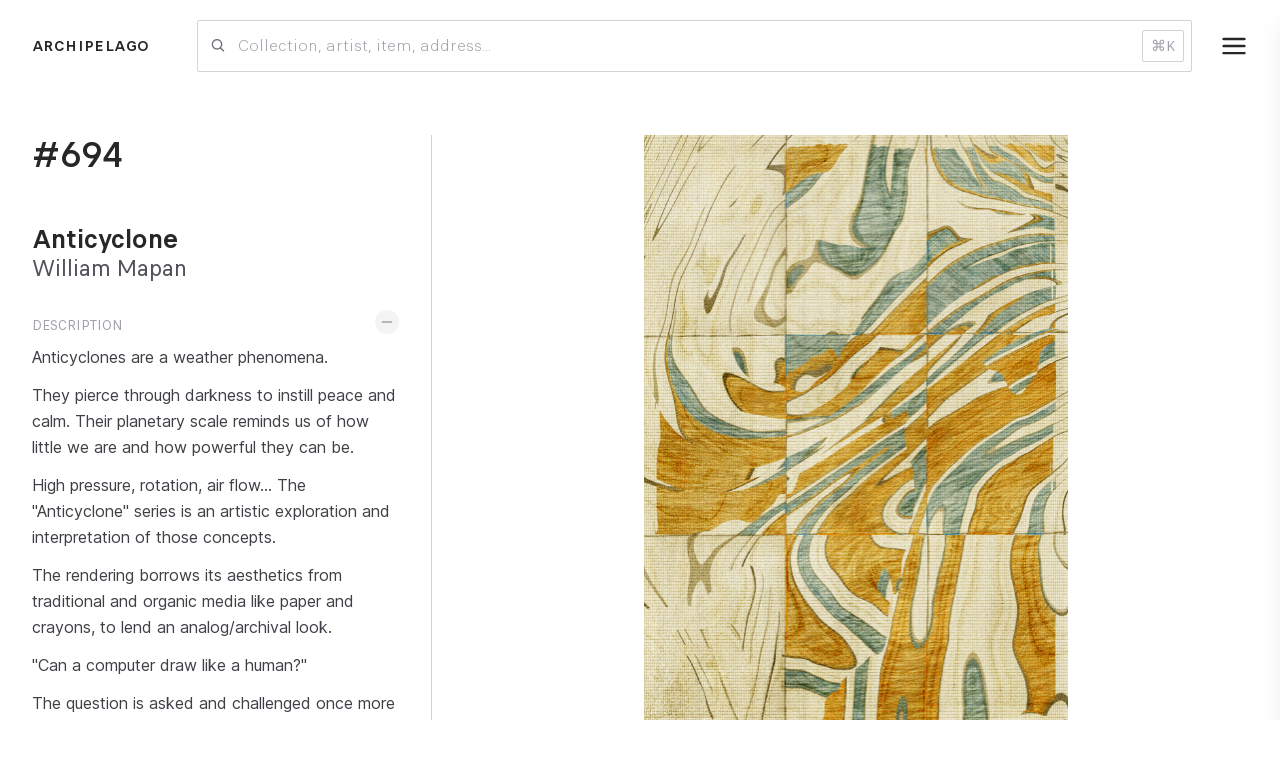

--- FILE ---
content_type: text/html; charset=utf-8
request_url: https://archipelago.art/collections/anticyclone/694
body_size: 9415
content:
<!DOCTYPE html><html lang="en"><head><script>
(() => {
  function setDark(dark) {
    document.documentElement.classList.toggle('dark', dark);
  }
  const mql = window.matchMedia('(prefers-color-scheme: dark)');
  function updateDark() {
    const fromLocalStorage = localStorage.getItem('theme');
    if (fromLocalStorage != null) {
      setDark(fromLocalStorage === 'dark');
      return;
    }
    setDark(mql.matches);
  }
  mql.addEventListener('change', updateDark);
  window.addEventListener('storage', updateDark);
  updateDark();
})();
</script><link rel="preload" href="/fonts/Finder-Variable.woff2" as="font" type="font/woff2" crossorigin="true"/><link rel="preconnect" href="https://fonts.googleapis.com"/><link rel="preconnect" href="https://fonts.gstatic.com" crossorigin="true"/><link rel="preconnect" href="https://fonts.gstatic.com" crossorigin /><meta name="viewport" content="width=device-width"/><meta charSet="utf-8"/><meta property="twitter:site" content="@archipelago_art"/><meta name="twitter:card" content="summary_large_image"/><meta property="twitter:title" content="Anticyclone #694 by William Mapan | Archipelago"/><meta property="og:title" content="Anticyclone #694 by William Mapan | Archipelago"/><meta property="og:image" content="https://static.archipelago.art/tokens/1200p/artblocks/304/000694"/><meta property="twitter:image" content="https://static.archipelago.art/tokens/social/artblocks/304/000694"/><meta property="og:description" content="Anticyclones are a weather phenomena.
They pierce through darkness to instill peace and calm. Their planetary scale reminds us of how little we are and how powerful they can be.

High pressure, rotation, air flow… The &quot;Anticyclone&quot; series is an artistic exploration and interpretation of those concepts.

The rendering borrows its aesthetics from traditional and organic media like paper and crayons, to lend an analog/archival look.

&quot;Can a computer draw like a human?&quot;
The question is asked and challenged once more through &quot;Anticyclone&quot;.

[Press the left/right keys to explore the different steps building the final image. Bottom/top for the first/last step. Can be intense for your machine]"/><meta property="twitter:description" content="Anticyclones are a weather phenomena.
They pierce through darkness to instill peace and calm. Their planetary scale reminds us of how little we are and how powerful they can be.

High pressure, rotation, air flow… The &quot;Anticyclone&quot; series is an artistic exploration and interpretation of those concepts.

The rendering borrows its aesthetics from traditional and organic media like paper and crayons, to lend an analog/archival look.

&quot;Can a computer draw like a human?&quot;
The question is asked and challenged once more through &quot;Anticyclone&quot;.

[Press the left/right keys to explore the different steps building the final image. Bottom/top for the first/last step. Can be intense for your machine]"/><meta name="description" content="Anticyclones are a weather phenomena.
They pierce through darkness to instill peace and calm. Their planetary scale reminds us of how little we are and how powerful they can be.

High pressure, rotation, air flow… The &quot;Anticyclone&quot; series is an artistic exploration and interpretation of those concepts.

The rendering borrows its aesthetics from traditional and organic media like paper and crayons, to lend an analog/archival look.

&quot;Can a computer draw like a human?&quot;
The question is asked and challenged once more through &quot;Anticyclone&quot;.

[Press the left/right keys to explore the different steps building the final image. Bottom/top for the first/last step. Can be intense for your machine]"/><title>Anticyclone #694 | Archipelago</title><meta name="next-head-count" content="12"/><link rel="preload" href="/_next/static/css/68fb8088fcbb8efb.css" as="style"/><link rel="stylesheet" href="/_next/static/css/68fb8088fcbb8efb.css" data-n-g=""/><noscript data-n-css=""></noscript><script defer="" nomodule="" src="/_next/static/chunks/polyfills-5cd94c89d3acac5f.js"></script><script src="/_next/static/chunks/webpack-ed58237f80949d27.js" defer=""></script><script src="/_next/static/chunks/framework-dc33c0b5493501f0.js" defer=""></script><script src="/_next/static/chunks/main-8edf27b281da0828.js" defer=""></script><script src="/_next/static/chunks/pages/_app-ef37ea70d303cfaa.js" defer=""></script><script src="/_next/static/chunks/78e521c3-a370b16ed3e31422.js" defer=""></script><script src="/_next/static/chunks/252f366e-f534f5ba287a2802.js" defer=""></script><script src="/_next/static/chunks/828-8558df00c5106ac2.js" defer=""></script><script src="/_next/static/chunks/517-f3365c72c2dede02.js" defer=""></script><script src="/_next/static/chunks/90-99d1d4e16caf0f1b.js" defer=""></script><script src="/_next/static/chunks/432-2c61e4307e57bfb4.js" defer=""></script><script src="/_next/static/chunks/pages/collections/%5Bslug%5D/%5BtokenIndex%5D-c807b9a9ade82420.js" defer=""></script><script src="/_next/static/Nbw6JuiRZnO6ssv2d5WMA/_buildManifest.js" defer=""></script><script src="/_next/static/Nbw6JuiRZnO6ssv2d5WMA/_ssgManifest.js" defer=""></script><script src="/_next/static/Nbw6JuiRZnO6ssv2d5WMA/_middlewareManifest.js" defer=""></script><style id="__jsx-2979766058">.search-item.jsx-2979766058{height:90px;position:relative;}.search-image.jsx-2979766058{object-fit:contain;height:70px;width:70px;}</style><style id="__jsx-4075181303">.menu-bg.jsx-4075181303{width:100vw;height:100vh;left:0;top:0;}.menu-wrapper.jsx-4075181303{height:100vh;width:360px;max-width:82vw;top:0;right:-360px;-webkit-transform:translateX(0px);-ms-transform:translateX(0px);transform:translateX(0px);-webkit-transition:all 0.3s ease;transition:all 0.3s ease;}</style><style id="__jsx-692575293">@media (min-width:768px){.image-display.jsx-692575293{height:calc(90vh - 100px);min-height:600px;}}@media (min-width:768px){table.jsx-692575293{table-layout:fixed;}.sidebar.jsx-692575293{min-width:400px !important;max-width:400px;}}@media (max-width:767.9px){.iframe-wrapper.jsx-692575293{width:calc(100vw - 1.5rem);height:calc(141.42310017612414vw - 1.5rem);}}</style><style data-href="https://fonts.googleapis.com/css2?family=Inter:wght@400;500;700&display=swap">@font-face{font-family:'Inter';font-style:normal;font-weight:400;font-display:swap;src:url(https://fonts.gstatic.com/s/inter/v13/UcCO3FwrK3iLTeHuS_fvQtMwCp50KnMw2boKoduKmMEVuLyfMZs.woff) format('woff')}@font-face{font-family:'Inter';font-style:normal;font-weight:500;font-display:swap;src:url(https://fonts.gstatic.com/s/inter/v13/UcCO3FwrK3iLTeHuS_fvQtMwCp50KnMw2boKoduKmMEVuI6fMZs.woff) format('woff')}@font-face{font-family:'Inter';font-style:normal;font-weight:700;font-display:swap;src:url(https://fonts.gstatic.com/s/inter/v13/UcCO3FwrK3iLTeHuS_fvQtMwCp50KnMw2boKoduKmMEVuFuYMZs.woff) format('woff')}@font-face{font-family:'Inter';font-style:normal;font-weight:400;font-display:swap;src:url(https://fonts.gstatic.com/s/inter/v13/UcC73FwrK3iLTeHuS_fvQtMwCp50KnMa2JL7W0Q5n-wU.woff2) format('woff2');unicode-range:U+0460-052F,U+1C80-1C88,U+20B4,U+2DE0-2DFF,U+A640-A69F,U+FE2E-FE2F}@font-face{font-family:'Inter';font-style:normal;font-weight:400;font-display:swap;src:url(https://fonts.gstatic.com/s/inter/v13/UcC73FwrK3iLTeHuS_fvQtMwCp50KnMa0ZL7W0Q5n-wU.woff2) format('woff2');unicode-range:U+0301,U+0400-045F,U+0490-0491,U+04B0-04B1,U+2116}@font-face{font-family:'Inter';font-style:normal;font-weight:400;font-display:swap;src:url(https://fonts.gstatic.com/s/inter/v13/UcC73FwrK3iLTeHuS_fvQtMwCp50KnMa2ZL7W0Q5n-wU.woff2) format('woff2');unicode-range:U+1F00-1FFF}@font-face{font-family:'Inter';font-style:normal;font-weight:400;font-display:swap;src:url(https://fonts.gstatic.com/s/inter/v13/UcC73FwrK3iLTeHuS_fvQtMwCp50KnMa1pL7W0Q5n-wU.woff2) format('woff2');unicode-range:U+0370-03FF}@font-face{font-family:'Inter';font-style:normal;font-weight:400;font-display:swap;src:url(https://fonts.gstatic.com/s/inter/v13/UcC73FwrK3iLTeHuS_fvQtMwCp50KnMa2pL7W0Q5n-wU.woff2) format('woff2');unicode-range:U+0102-0103,U+0110-0111,U+0128-0129,U+0168-0169,U+01A0-01A1,U+01AF-01B0,U+0300-0301,U+0303-0304,U+0308-0309,U+0323,U+0329,U+1EA0-1EF9,U+20AB}@font-face{font-family:'Inter';font-style:normal;font-weight:400;font-display:swap;src:url(https://fonts.gstatic.com/s/inter/v13/UcC73FwrK3iLTeHuS_fvQtMwCp50KnMa25L7W0Q5n-wU.woff2) format('woff2');unicode-range:U+0100-02AF,U+0304,U+0308,U+0329,U+1E00-1E9F,U+1EF2-1EFF,U+2020,U+20A0-20AB,U+20AD-20CF,U+2113,U+2C60-2C7F,U+A720-A7FF}@font-face{font-family:'Inter';font-style:normal;font-weight:400;font-display:swap;src:url(https://fonts.gstatic.com/s/inter/v13/UcC73FwrK3iLTeHuS_fvQtMwCp50KnMa1ZL7W0Q5nw.woff2) format('woff2');unicode-range:U+0000-00FF,U+0131,U+0152-0153,U+02BB-02BC,U+02C6,U+02DA,U+02DC,U+0304,U+0308,U+0329,U+2000-206F,U+2074,U+20AC,U+2122,U+2191,U+2193,U+2212,U+2215,U+FEFF,U+FFFD}@font-face{font-family:'Inter';font-style:normal;font-weight:500;font-display:swap;src:url(https://fonts.gstatic.com/s/inter/v13/UcC73FwrK3iLTeHuS_fvQtMwCp50KnMa2JL7W0Q5n-wU.woff2) format('woff2');unicode-range:U+0460-052F,U+1C80-1C88,U+20B4,U+2DE0-2DFF,U+A640-A69F,U+FE2E-FE2F}@font-face{font-family:'Inter';font-style:normal;font-weight:500;font-display:swap;src:url(https://fonts.gstatic.com/s/inter/v13/UcC73FwrK3iLTeHuS_fvQtMwCp50KnMa0ZL7W0Q5n-wU.woff2) format('woff2');unicode-range:U+0301,U+0400-045F,U+0490-0491,U+04B0-04B1,U+2116}@font-face{font-family:'Inter';font-style:normal;font-weight:500;font-display:swap;src:url(https://fonts.gstatic.com/s/inter/v13/UcC73FwrK3iLTeHuS_fvQtMwCp50KnMa2ZL7W0Q5n-wU.woff2) format('woff2');unicode-range:U+1F00-1FFF}@font-face{font-family:'Inter';font-style:normal;font-weight:500;font-display:swap;src:url(https://fonts.gstatic.com/s/inter/v13/UcC73FwrK3iLTeHuS_fvQtMwCp50KnMa1pL7W0Q5n-wU.woff2) format('woff2');unicode-range:U+0370-03FF}@font-face{font-family:'Inter';font-style:normal;font-weight:500;font-display:swap;src:url(https://fonts.gstatic.com/s/inter/v13/UcC73FwrK3iLTeHuS_fvQtMwCp50KnMa2pL7W0Q5n-wU.woff2) format('woff2');unicode-range:U+0102-0103,U+0110-0111,U+0128-0129,U+0168-0169,U+01A0-01A1,U+01AF-01B0,U+0300-0301,U+0303-0304,U+0308-0309,U+0323,U+0329,U+1EA0-1EF9,U+20AB}@font-face{font-family:'Inter';font-style:normal;font-weight:500;font-display:swap;src:url(https://fonts.gstatic.com/s/inter/v13/UcC73FwrK3iLTeHuS_fvQtMwCp50KnMa25L7W0Q5n-wU.woff2) format('woff2');unicode-range:U+0100-02AF,U+0304,U+0308,U+0329,U+1E00-1E9F,U+1EF2-1EFF,U+2020,U+20A0-20AB,U+20AD-20CF,U+2113,U+2C60-2C7F,U+A720-A7FF}@font-face{font-family:'Inter';font-style:normal;font-weight:500;font-display:swap;src:url(https://fonts.gstatic.com/s/inter/v13/UcC73FwrK3iLTeHuS_fvQtMwCp50KnMa1ZL7W0Q5nw.woff2) format('woff2');unicode-range:U+0000-00FF,U+0131,U+0152-0153,U+02BB-02BC,U+02C6,U+02DA,U+02DC,U+0304,U+0308,U+0329,U+2000-206F,U+2074,U+20AC,U+2122,U+2191,U+2193,U+2212,U+2215,U+FEFF,U+FFFD}@font-face{font-family:'Inter';font-style:normal;font-weight:700;font-display:swap;src:url(https://fonts.gstatic.com/s/inter/v13/UcC73FwrK3iLTeHuS_fvQtMwCp50KnMa2JL7W0Q5n-wU.woff2) format('woff2');unicode-range:U+0460-052F,U+1C80-1C88,U+20B4,U+2DE0-2DFF,U+A640-A69F,U+FE2E-FE2F}@font-face{font-family:'Inter';font-style:normal;font-weight:700;font-display:swap;src:url(https://fonts.gstatic.com/s/inter/v13/UcC73FwrK3iLTeHuS_fvQtMwCp50KnMa0ZL7W0Q5n-wU.woff2) format('woff2');unicode-range:U+0301,U+0400-045F,U+0490-0491,U+04B0-04B1,U+2116}@font-face{font-family:'Inter';font-style:normal;font-weight:700;font-display:swap;src:url(https://fonts.gstatic.com/s/inter/v13/UcC73FwrK3iLTeHuS_fvQtMwCp50KnMa2ZL7W0Q5n-wU.woff2) format('woff2');unicode-range:U+1F00-1FFF}@font-face{font-family:'Inter';font-style:normal;font-weight:700;font-display:swap;src:url(https://fonts.gstatic.com/s/inter/v13/UcC73FwrK3iLTeHuS_fvQtMwCp50KnMa1pL7W0Q5n-wU.woff2) format('woff2');unicode-range:U+0370-03FF}@font-face{font-family:'Inter';font-style:normal;font-weight:700;font-display:swap;src:url(https://fonts.gstatic.com/s/inter/v13/UcC73FwrK3iLTeHuS_fvQtMwCp50KnMa2pL7W0Q5n-wU.woff2) format('woff2');unicode-range:U+0102-0103,U+0110-0111,U+0128-0129,U+0168-0169,U+01A0-01A1,U+01AF-01B0,U+0300-0301,U+0303-0304,U+0308-0309,U+0323,U+0329,U+1EA0-1EF9,U+20AB}@font-face{font-family:'Inter';font-style:normal;font-weight:700;font-display:swap;src:url(https://fonts.gstatic.com/s/inter/v13/UcC73FwrK3iLTeHuS_fvQtMwCp50KnMa25L7W0Q5n-wU.woff2) format('woff2');unicode-range:U+0100-02AF,U+0304,U+0308,U+0329,U+1E00-1E9F,U+1EF2-1EFF,U+2020,U+20A0-20AB,U+20AD-20CF,U+2113,U+2C60-2C7F,U+A720-A7FF}@font-face{font-family:'Inter';font-style:normal;font-weight:700;font-display:swap;src:url(https://fonts.gstatic.com/s/inter/v13/UcC73FwrK3iLTeHuS_fvQtMwCp50KnMa1ZL7W0Q5nw.woff2) format('woff2');unicode-range:U+0000-00FF,U+0131,U+0152-0153,U+02BB-02BC,U+02C6,U+02DA,U+02DC,U+0304,U+0308,U+0329,U+2000-206F,U+2074,U+20AC,U+2122,U+2191,U+2193,U+2212,U+2215,U+FEFF,U+FFFD}</style></head><body><div id="__next" data-reactroot=""><div class="relative max-w"><div class="min-h-screen pb-[122px]"><div><div class="fixed bottom-12 right-3 z-50 w-full max-w-lg flex flex-col gap-3 justify-center items-center"></div><div class="sm:hidden w-full top-0"><div class="jsx-2979766058 relative !z-40"><input style="margin-bottom:-1px;font-feature-settings:inherit" placeholder="Collection, artist, item, address..." value="" class="jsx-2979766058 border-b sm:border border-gray-300 dark:border-gray-700 focus:border-gray-800 dark:focus:border-gray-400 focus:shadow-lg bg-transparent pr-3 pl-10 py-3 outline-none sm:rounded-sm w-full font-light text-base bg-white "/><svg stroke="currentColor" fill="none" stroke-width="0" viewBox="0 0 24 24" class="absolute left-3 top-1/2 -translate-y-1/2 text-gray-500" height="1em" width="1em" xmlns="http://www.w3.org/2000/svg"><path fill-rule="evenodd" clip-rule="evenodd" d="M18.319 14.4326C20.7628 11.2941 20.542 6.75347 17.6569 3.86829C14.5327 0.744098 9.46734 0.744098 6.34315 3.86829C3.21895 6.99249 3.21895 12.0578 6.34315 15.182C9.22833 18.0672 13.769 18.2879 16.9075 15.8442C16.921 15.8595 16.9351 15.8745 16.9497 15.8891L21.1924 20.1317C21.5829 20.5223 22.2161 20.5223 22.6066 20.1317C22.9971 19.7412 22.9971 19.1081 22.6066 18.7175L18.364 14.4749C18.3493 14.4603 18.3343 14.4462 18.319 14.4326ZM16.2426 5.28251C18.5858 7.62565 18.5858 11.4246 16.2426 13.7678C13.8995 16.1109 10.1005 16.1109 7.75736 13.7678C5.41421 11.4246 5.41421 7.62565 7.75736 5.28251C10.1005 2.93936 13.8995 2.93936 16.2426 5.28251Z" fill="currentColor"></path></svg><span class="jsx-2979766058 invisible sm:visible absolute px-2 py-1 top-1/2 -translate-y-1/2 right-2 text-sm rounded-sm border border-gray-300 dark:border-gray-600 text-gray-400 pointer-events-none"><span class="jsx-2979766058 px-[5px] mr-1 rounded-sm bg-gray-200 dark:bg-gray-700"></span>K</span></div></div><div class="px-3 sm:px-8 py-3 sm:py-5 mb-5 sm:mb-8 flex justify-between items-center"><div><a class="uppercase text-[16px] font-bold tracking-wide" href="/">Archipelago</a></div><div class="hidden sm:flex flex-grow items-center"><div class="jsx-2979766058 relative !z-40 flex-grow ml-12 mr-0"><input style="margin-bottom:-1px;font-feature-settings:inherit" placeholder="Collection, artist, item, address..." value="" class="jsx-2979766058 border-b sm:border border-gray-300 dark:border-gray-700 focus:border-gray-800 dark:focus:border-gray-400 focus:shadow-lg bg-transparent pr-3 pl-10 py-3 outline-none sm:rounded-sm w-full font-light text-base bg-white "/><svg stroke="currentColor" fill="none" stroke-width="0" viewBox="0 0 24 24" class="absolute left-3 top-1/2 -translate-y-1/2 text-gray-500" height="1em" width="1em" xmlns="http://www.w3.org/2000/svg"><path fill-rule="evenodd" clip-rule="evenodd" d="M18.319 14.4326C20.7628 11.2941 20.542 6.75347 17.6569 3.86829C14.5327 0.744098 9.46734 0.744098 6.34315 3.86829C3.21895 6.99249 3.21895 12.0578 6.34315 15.182C9.22833 18.0672 13.769 18.2879 16.9075 15.8442C16.921 15.8595 16.9351 15.8745 16.9497 15.8891L21.1924 20.1317C21.5829 20.5223 22.2161 20.5223 22.6066 20.1317C22.9971 19.7412 22.9971 19.1081 22.6066 18.7175L18.364 14.4749C18.3493 14.4603 18.3343 14.4462 18.319 14.4326ZM16.2426 5.28251C18.5858 7.62565 18.5858 11.4246 16.2426 13.7678C13.8995 16.1109 10.1005 16.1109 7.75736 13.7678C5.41421 11.4246 5.41421 7.62565 7.75736 5.28251C10.1005 2.93936 13.8995 2.93936 16.2426 5.28251Z" fill="currentColor"></path></svg><span class="jsx-2979766058 invisible sm:visible absolute px-2 py-1 top-1/2 -translate-y-1/2 right-2 text-sm rounded-sm border border-gray-300 dark:border-gray-600 text-gray-400 pointer-events-none"><span class="jsx-2979766058 px-[5px] mr-1 rounded-sm bg-gray-200 dark:bg-gray-700"></span>K</span></div></div><div class="flex items-center"><div class="jsx-4075181303"><button class="jsx-4075181303 ml-5 cursor-pointer rounded-full hover:bg-gray-200 dark:hover:bg-gray-800 box-content text-2xl p-2 -mr-2 text-2xl"><svg stroke="currentColor" fill="none" stroke-width="0" viewBox="0 0 24 24" height="1em" width="1em" xmlns="http://www.w3.org/2000/svg"><path d="M2 6C2 5.44772 2.44772 5 3 5H21C21.5523 5 22 5.44772 22 6C22 6.55228 21.5523 7 21 7H3C2.44772 7 2 6.55228 2 6Z" fill="currentColor"></path><path d="M2 12.0322C2 11.4799 2.44772 11.0322 3 11.0322H21C21.5523 11.0322 22 11.4799 22 12.0322C22 12.5845 21.5523 13.0322 21 13.0322H3C2.44772 13.0322 2 12.5845 2 12.0322Z" fill="currentColor"></path><path d="M3 17.0645C2.44772 17.0645 2 17.5122 2 18.0645C2 18.6167 2.44772 19.0645 3 19.0645H21C21.5523 19.0645 22 18.6167 22 18.0645C22 17.5122 21.5523 17.0645 21 17.0645H3Z" fill="currentColor"></path></svg></button><div class="jsx-4075181303 menu-wrapper fixed bg-white dark:bg-gray-800 shadow-xl border-l border-gray-200 dark:border-gray-600 transition z-50"><div class="jsx-4075181303 h-full p-5 sm:px-10 sm:pt-8 hidden"><div class="jsx-4075181303 flex justify-end text-2xl"><button class="jsx-4075181303"><svg stroke="currentColor" fill="none" stroke-width="0" viewBox="0 0 24 24" height="1em" width="1em" xmlns="http://www.w3.org/2000/svg"><path d="M6.2253 4.81108C5.83477 4.42056 5.20161 4.42056 4.81108 4.81108C4.42056 5.20161 4.42056 5.83477 4.81108 6.2253L10.5858 12L4.81114 17.7747C4.42062 18.1652 4.42062 18.7984 4.81114 19.1889C5.20167 19.5794 5.83483 19.5794 6.22535 19.1889L12 13.4142L17.7747 19.1889C18.1652 19.5794 18.7984 19.5794 19.1889 19.1889C19.5794 18.7984 19.5794 18.1652 19.1889 17.7747L13.4142 12L19.189 6.2253C19.5795 5.83477 19.5795 5.20161 19.189 4.81108C18.7985 4.42056 18.1653 4.42056 17.7748 4.81108L12 10.5858L6.2253 4.81108Z" fill="currentColor"></path></svg></button></div><div class="jsx-4075181303 relative flex flex-col h-full min-h-[500px]"><div class="jsx-4075181303 text-right text-xl sm:text-2xl"><ul class="jsx-4075181303 mt-12"><li class="jsx-4075181303 mb-5"><a class="jsx-4075181303 " href="/">Collections</a></li><li class="jsx-4075181303 text-muted text-base mb-1"><a class="jsx-4075181303 hover:text-black dark:hover:text-white" href="/collections/fidenza">Fidenza</a></li><li class="jsx-4075181303 text-muted text-base mb-1"><a class="jsx-4075181303 hover:text-black dark:hover:text-white" href="/collections/chromie-squiggle">Chromie Squiggle</a></li><li class="jsx-4075181303 text-muted text-base mb-1"><a class="jsx-4075181303 hover:text-black dark:hover:text-white" href="/collections/ringers">Ringers</a></li><li class="jsx-4075181303 text-muted text-base mt-5"><a class="jsx-4075181303 hover:text-black dark:hover:text-white" href="/">View all →</a></li></ul></div><div class="jsx-4075181303 absolute bottom-0 -translate-y-1/2 w-full"><div class="jsx-4075181303 flex w-full justify-between items-center pb-12 sm:pb-3"><button class="jsx-4075181303 text-3xl text-gray-400 dark:text-gray-500">...</button><div class="flex gap-x-4 justify-center items-center"><a href="https://discord.gg/jSazajr7JK" class="text-muted hover:text-gray-600 dark:hover:text-gray-500" target="_blank"><span class="sr-only">Discord</span><svg stroke="currentColor" fill="currentColor" stroke-width="0" viewBox="0 0 640 512" class="h-6 w-6" aria-hidden="true" height="1em" width="1em" xmlns="http://www.w3.org/2000/svg"><path d="M524.531,69.836a1.5,1.5,0,0,0-.764-.7A485.065,485.065,0,0,0,404.081,32.03a1.816,1.816,0,0,0-1.923.91,337.461,337.461,0,0,0-14.9,30.6,447.848,447.848,0,0,0-134.426,0,309.541,309.541,0,0,0-15.135-30.6,1.89,1.89,0,0,0-1.924-.91A483.689,483.689,0,0,0,116.085,69.137a1.712,1.712,0,0,0-.788.676C39.068,183.651,18.186,294.69,28.43,404.354a2.016,2.016,0,0,0,.765,1.375A487.666,487.666,0,0,0,176.02,479.918a1.9,1.9,0,0,0,2.063-.676A348.2,348.2,0,0,0,208.12,430.4a1.86,1.86,0,0,0-1.019-2.588,321.173,321.173,0,0,1-45.868-21.853,1.885,1.885,0,0,1-.185-3.126c3.082-2.309,6.166-4.711,9.109-7.137a1.819,1.819,0,0,1,1.9-.256c96.229,43.917,200.41,43.917,295.5,0a1.812,1.812,0,0,1,1.924.233c2.944,2.426,6.027,4.851,9.132,7.16a1.884,1.884,0,0,1-.162,3.126,301.407,301.407,0,0,1-45.89,21.83,1.875,1.875,0,0,0-1,2.611,391.055,391.055,0,0,0,30.014,48.815,1.864,1.864,0,0,0,2.063.7A486.048,486.048,0,0,0,610.7,405.729a1.882,1.882,0,0,0,.765-1.352C623.729,277.594,590.933,167.465,524.531,69.836ZM222.491,337.58c-28.972,0-52.844-26.587-52.844-59.239S193.056,219.1,222.491,219.1c29.665,0,53.306,26.82,52.843,59.239C275.334,310.993,251.924,337.58,222.491,337.58Zm195.38,0c-28.971,0-52.843-26.587-52.843-59.239S388.437,219.1,417.871,219.1c29.667,0,53.307,26.82,52.844,59.239C470.715,310.993,447.538,337.58,417.871,337.58Z"></path></svg></a><a href="https://github.com/archipelago-art" class="text-muted hover:text-gray-600 dark:hover:text-gray-500" target="_blank"><span class="sr-only">Github</span><svg stroke="currentColor" fill="currentColor" stroke-width="0" viewBox="0 0 1024 1024" class="h-6 w-6" aria-hidden="true" height="1em" width="1em" xmlns="http://www.w3.org/2000/svg"><path d="M511.6 76.3C264.3 76.2 64 276.4 64 523.5 64 718.9 189.3 885 363.8 946c23.5 5.9 19.9-10.8 19.9-22.2v-77.5c-135.7 15.9-141.2-73.9-150.3-88.9C215 726 171.5 718 184.5 703c30.9-15.9 62.4 4 98.9 57.9 26.4 39.1 77.9 32.5 104 26 5.7-23.5 17.9-44.5 34.7-60.8-140.6-25.2-199.2-111-199.2-213 0-49.5 16.3-95 48.3-131.7-20.4-60.5 1.9-112.3 4.9-120 58.1-5.2 118.5 41.6 123.2 45.3 33-8.9 70.7-13.6 112.9-13.6 42.4 0 80.2 4.9 113.5 13.9 11.3-8.6 67.3-48.8 121.3-43.9 2.9 7.7 24.7 58.3 5.5 118 32.4 36.8 48.9 82.7 48.9 132.3 0 102.2-59 188.1-200 212.9a127.5 127.5 0 0 1 38.1 91v112.5c.8 9 0 17.9 15 17.9 177.1-59.7 304.6-227 304.6-424.1 0-247.2-200.4-447.3-447.5-447.3z"></path></svg></a><a href="https://twitter.com/archipelago_art" class="text-muted hover:text-gray-600 dark:hover:text-gray-500" target="_blank"><span class="sr-only">Twitter</span><svg stroke="currentColor" fill="currentColor" stroke-width="0" viewBox="0 0 1024 1024" class="h-6 w-6" aria-hidden="true" height="1em" width="1em" xmlns="http://www.w3.org/2000/svg"><path d="M928 254.3c-30.6 13.2-63.9 22.7-98.2 26.4a170.1 170.1 0 0 0 75-94 336.64 336.64 0 0 1-108.2 41.2A170.1 170.1 0 0 0 672 174c-94.5 0-170.5 76.6-170.5 170.6 0 13.2 1.6 26.4 4.2 39.1-141.5-7.4-267.7-75-351.6-178.5a169.32 169.32 0 0 0-23.2 86.1c0 59.2 30.1 111.4 76 142.1a172 172 0 0 1-77.1-21.7v2.1c0 82.9 58.6 151.6 136.7 167.4a180.6 180.6 0 0 1-44.9 5.8c-11.1 0-21.6-1.1-32.2-2.6C211 652 273.9 701.1 348.8 702.7c-58.6 45.9-132 72.9-211.7 72.9-14.3 0-27.5-.5-41.2-2.1C171.5 822 261.2 850 357.8 850 671.4 850 843 590.2 843 364.7c0-7.4 0-14.8-.5-22.2 33.2-24.3 62.3-54.4 85.5-88.2z"></path></svg></a></div></div></div></div></div></div></div></div></div><div class="p-3  sm:px-8 pb-20" style="min-height:70vh"><div class="jsx-692575293 md:flex"><div class="jsx-692575293 md:hidden"><h2 class="jsx-692575293 text-4xl font-semibold mb-3 md:hidden">#<!-- -->694</h2><h3 class="jsx-692575293 text-xl md:text-2xl font-bold"><a class="jsx-692575293 hover:border-b-2 border-black dark:border-gray-300" href="/collections/anticyclone">Anticyclone</a></h3><h3 class="jsx-692575293 text-lg text-gray-600 dark:text-gray-400 md:text-xl mb-5">William Mapan</h3></div><a href="https://static.archipelago.art/tokens/orig/artblocks/304/000694" class="jsx-692575293 image-display md:flex flex-grow items-center my-8 md:my-0 md:ml-8 md:order-2"><picture class="jsx-692575293 w-full h-full flex"><source srcSet="https://static.archipelago.art/tokens/800p/artblocks/304/000694" media="(max-width: 799.9px)" class="jsx-692575293"/><source srcSet="https://static.archipelago.art/tokens/orig/artblocks/304/000694" media="(min-width: 1600px)" class="jsx-692575293"/><img src="https://static.archipelago.art/tokens/1200p/artblocks/304/000694" class="transition-opacity duration-300 relative opacity-0 object-contain w-full h-full" width="1200" height="848.51767392"/></picture></a><div class="jsx-692575293 sidebar md:w-96 md:border-r border-gray-300 dark:border-gray-600 md:pr-8 md:order-1"><div class="jsx-692575293"><h2 class="jsx-692575293 text-3xl md:text-4xl font-semibold mb-5 md:mb-12 hidden md:block">#<!-- -->694</h2></div><div class="jsx-692575293 hidden md:block"><h3 class="jsx-692575293 font-bold inline-block text-xl md:text-2xl hover:underline leading-relaxed"><a class="jsx-692575293" href="/collections/anticyclone">Anticyclone</a></h3><h3 class="jsx-692575293 text-lg text-gray-600 dark:text-gray-400 md:text-xl mb-5">William Mapan</h3></div><div class="mt-5 md:mt-8"><div class="flex justify-between"><h5 class="text-[14px] uppercase text-gray-400 mb-2">Description</h5><button class="text-gray-400 ml-2 rounded-full focus:outline-none bg-gray-100 hover:bg-gray-200 dark:bg-gray-700 dark:hover:bg-gray-600 hover:text-gray-600 dark:hover:text-gray-400 focus:ring-1 focus:ring-black dark:focus:ring-white leading-none" style="transform:translateY(-5px);width:24px;height:24px"><svg stroke="currentColor" fill="none" stroke-width="0" viewBox="0 0 24 24" class="rounded-full cursor-pointer p-1 box-content transition duration-150 leading-none" height="1em" width="1em" xmlns="http://www.w3.org/2000/svg"><path d="M4 12C4 11.4477 4.44772 11 5 11H19C19.5523 11 20 11.4477 20 12C20 12.5523 19.5523 13 19 13H5C4.44772 13 4 12.5523 4 12Z" fill="currentColor"></path></svg></button></div><div id="collapsing-container" class="overflow-y-hidden overflow-x-visible ease-in-out transition-none" style="max-height:999px"><div class="jsx-692575293 text-gray-600 dark:text-gray-200 text-sm xl:text-base"><p class="font-sans-plain text-gray-700 dark:text-gray-100 lg:leading-relaxed !text-[14px] lg:!text-[16px] mb-3">Anticyclones are a weather phenomena.</p><p class="font-sans-plain text-gray-700 dark:text-gray-100 lg:leading-relaxed !text-[14px] lg:!text-[16px] mb-3">They pierce through darkness to instill peace and calm. Their planetary scale reminds us of how little we are and how powerful they can be.</p><p class="font-sans-plain text-gray-700 dark:text-gray-100 lg:leading-relaxed !text-[14px] lg:!text-[16px] mb-3">High pressure, rotation, air flow… The &quot;Anticyclone&quot; series is an artistic exploration and interpretation of those concepts.</p><p class="font-sans-plain text-gray-700 dark:text-gray-100 lg:leading-relaxed !text-[14px] lg:!text-[16px] mb-3">The rendering borrows its aesthetics from traditional and organic media like paper and crayons, to lend an analog/archival look.</p><p class="font-sans-plain text-gray-700 dark:text-gray-100 lg:leading-relaxed !text-[14px] lg:!text-[16px] mb-3">&quot;Can a computer draw like a human?&quot;</p><p class="font-sans-plain text-gray-700 dark:text-gray-100 lg:leading-relaxed !text-[14px] lg:!text-[16px] mb-3">The question is asked and challenged once more through &quot;Anticyclone&quot;.</p><p class="font-sans-plain text-gray-700 dark:text-gray-100 lg:leading-relaxed !text-[14px] lg:!text-[16px] mb-3">[Press the left/right keys to explore the different steps building the final image. Bottom/top for the first/last step. Can be intense for your machine]</p></div></div></div><div class="mt-5"><div class="flex justify-between"><h5 class="text-[14px] uppercase text-gray-400 mb-2">Features</h5><button class="text-gray-400 ml-2 rounded-full focus:outline-none bg-gray-100 hover:bg-gray-200 dark:bg-gray-700 dark:hover:bg-gray-600 hover:text-gray-600 dark:hover:text-gray-400 focus:ring-1 focus:ring-black dark:focus:ring-white leading-none" style="transform:translateY(-5px);width:24px;height:24px"><svg stroke="currentColor" fill="none" stroke-width="0" viewBox="0 0 24 24" class="rounded-full cursor-pointer p-1 box-content transition duration-150 leading-none" height="1em" width="1em" xmlns="http://www.w3.org/2000/svg"><path d="M4 12C4 11.4477 4.44772 11 5 11H19C19.5523 11 20 11.4477 20 12C20 12.5523 19.5523 13 19 13H5C4.44772 13 4 12.5523 4 12Z" fill="currentColor"></path></svg></button></div><div id="collapsing-container" class="overflow-y-hidden overflow-x-visible ease-in-out transition-none" style="max-height:999px"><table class="jsx-692575293 text-sm xl:text-base"><tbody class="jsx-692575293"><tr class="jsx-692575293 "><td class="jsx-692575293 pr-5 text-muted align-top leading-snug">Graphite</td><td class="jsx-692575293 text-gray-700 dark:text-gray-200 align-top leading-snug"><a class="jsx-692575293 relative hover:underline focus:underline" href="/collections/anticyclone?graphite=no">No</a></td></tr><tr class="jsx-692575293 "><td class="jsx-692575293 pr-5 text-muted align-top leading-snug">Guide</td><td class="jsx-692575293 text-gray-700 dark:text-gray-200 align-top leading-snug"><a class="jsx-692575293 relative hover:underline focus:underline" href="/collections/anticyclone?guide=3">3</a></td></tr><tr class="jsx-692575293 "><td class="jsx-692575293 pr-5 text-muted align-top leading-snug">Name</td><td class="jsx-692575293 text-gray-700 dark:text-gray-200 align-top leading-snug"><a class="jsx-692575293 relative hover:underline focus:underline" href="/collections/anticyclone?name=camille">Camille</a></td></tr><tr class="jsx-692575293 "><td class="jsx-692575293 pr-5 text-muted align-top leading-snug">Paper</td><td class="jsx-692575293 text-gray-700 dark:text-gray-200 align-top leading-snug"><a class="jsx-692575293 relative hover:underline focus:underline" href="/collections/anticyclone?paper=hot-pressed">Hot pressed</a></td></tr><tr class="jsx-692575293 "><td class="jsx-692575293 pr-5 text-muted align-top leading-snug">Time</td><td class="jsx-692575293 text-gray-700 dark:text-gray-200 align-top leading-snug"><a class="jsx-692575293 relative hover:underline focus:underline" href="/collections/anticyclone?time=day">Day</a></td></tr></tbody></table></div></div><div class="mt-5 text-sm lg:text-base"><div class="flex justify-between"><h5 class="text-[14px] uppercase text-gray-400 mb-2">Rarity</h5><button class="text-gray-400 ml-2 rounded-full focus:outline-none bg-gray-100 hover:bg-gray-200 dark:bg-gray-700 dark:hover:bg-gray-600 hover:text-gray-600 dark:hover:text-gray-400 focus:ring-1 focus:ring-black dark:focus:ring-white leading-none" style="transform:translateY(-5px);width:24px;height:24px"><svg stroke="currentColor" fill="none" stroke-width="0" viewBox="0 0 24 24" class="rounded-full cursor-pointer p-1 box-content transition duration-150 leading-none" height="1em" width="1em" xmlns="http://www.w3.org/2000/svg"><path d="M4 12C4 11.4477 4.44772 11 5 11H19C19.5523 11 20 11.4477 20 12C20 12.5523 19.5523 13 19 13H5C4.44772 13 4 12.5523 4 12Z" fill="currentColor"></path></svg></button></div><div id="collapsing-container" class="overflow-y-hidden overflow-x-visible ease-in-out transition-none" style="max-height:999px"><div class="jsx-692575293 text-gray-700 dark:text-gray-200 text-sm xl:text-base"><img src="/img/artacle_icon_grayscale.svg" alt="Artacle Logo" class="jsx-692575293 mr-2 h-4 w-4 inline-block -translate-y-[1px]"/><a target="_blank" rel="noreferrer noopener" href="https://artacle.io/project/anticyclone/token/304000694" class="jsx-692575293 hover:underline focus:underline relative inline-block">Tied for <!-- -->#<!-- -->462<!-- --> of <!-- -->800</a></div></div></div><div class="mt-5"><div class="flex justify-between"><h5 class="text-[14px] uppercase text-gray-400 mb-2">History</h5><button class="text-gray-400 ml-2 rounded-full focus:outline-none bg-gray-100 hover:bg-gray-200 dark:bg-gray-700 dark:hover:bg-gray-600 hover:text-gray-600 dark:hover:text-gray-400 focus:ring-1 focus:ring-black dark:focus:ring-white leading-none" style="transform:translateY(-5px);width:24px;height:24px"><svg stroke="currentColor" fill="none" stroke-width="0" viewBox="0 0 24 24" class="rounded-full cursor-pointer p-1 box-content transition duration-150 leading-none" height="1em" width="1em" xmlns="http://www.w3.org/2000/svg"><path d="M4 12C4 11.4477 4.44772 11 5 11H19C19.5523 11 20 11.4477 20 12C20 12.5523 19.5523 13 19 13H5C4.44772 13 4 12.5523 4 12Z" fill="currentColor"></path></svg></button></div><div id="collapsing-container" class="overflow-y-hidden overflow-x-visible ease-in-out transition-none" style="max-height:999px"><div class="jsx-692575293"><table class="jsx-692575293 w-full text-sm"><tbody class="jsx-692575293"><tr class="jsx-692575293 align-top"><td style="width:105px" class="jsx-692575293 text-gray-500 dark:text-gray-300"><span style="transform:translateY(3px)" class="jsx-692575293 inline-block pr-1"><svg stroke="currentColor" fill="none" stroke-width="0" viewBox="0 0 24 24" height="1em" width="1em" xmlns="http://www.w3.org/2000/svg"><path d="M12.0519 14.8285L13.4661 16.2427L17.7087 12L13.4661 7.7574L12.0519 9.17161L13.8803 11H6.34318V13H13.8803L12.0519 14.8285Z" fill="currentColor"></path><path fill-rule="evenodd" clip-rule="evenodd" d="M1 19C1 21.2091 2.79086 23 5 23H19C21.2091 23 23 21.2091 23 19V5C23 2.79086 21.2091 1 19 1H5C2.79086 1 1 2.79086 1 5V19ZM5 21H19C20.1046 21 21 20.1046 21 19V5C21 3.89543 20.1046 3 19 3H5C3.89543 3 3 3.89543 3 5V19C3 20.1046 3.89543 21 5 21Z" fill="currentColor"></path></svg></span><a target="_blank" rel="noreferrer noopener" href="https://etherscan.io/tx/0x5efc94b2c22994286e397d4aa787f8cd6c29398d2033c0921de0849590a93d9b" class="jsx-692575293 hover:underline focus:underline relative">Sent to</a></td><td class="jsx-692575293 pr-3 pb-1"><span class="jsx-692575293 text-gray-500 dark:text-gray-300"></span> <a class="text-sm hover:underline focus:underline" href="/address/0xC16E16A771aB5596bf17D7afe20Cb57C5f02d21b">0xC16...21b</a></td><td style="font-variant-numeric:tabular-nums;width:70px" class="jsx-692575293 text-right text-xs text-muted"><span class="jsx-692575293 transform inline-block relative leading-none translate-y-[4px]">2023-11-20</span></td></tr><tr class="jsx-692575293 align-top"><td style="width:105px" class="jsx-692575293 text-gray-500 dark:text-gray-300"><span style="transform:translateY(3px)" class="jsx-692575293 inline-block pr-1"><svg stroke="currentColor" fill="none" stroke-width="0" viewBox="0 0 24 24" height="1em" width="1em" xmlns="http://www.w3.org/2000/svg"><path d="M12.0519 14.8285L13.4661 16.2427L17.7087 12L13.4661 7.7574L12.0519 9.17161L13.8803 11H6.34318V13H13.8803L12.0519 14.8285Z" fill="currentColor"></path><path fill-rule="evenodd" clip-rule="evenodd" d="M1 19C1 21.2091 2.79086 23 5 23H19C21.2091 23 23 21.2091 23 19V5C23 2.79086 21.2091 1 19 1H5C2.79086 1 1 2.79086 1 5V19ZM5 21H19C20.1046 21 21 20.1046 21 19V5C21 3.89543 20.1046 3 19 3H5C3.89543 3 3 3.89543 3 5V19C3 20.1046 3.89543 21 5 21Z" fill="currentColor"></path></svg></span><a target="_blank" rel="noreferrer noopener" href="https://etherscan.io/tx/0xc4bf9c0b3ad1f9448f0b6305d8a55d82cdffe0ff6bfef144b2590c94f0e3caab" class="jsx-692575293 hover:underline focus:underline relative">Sent to</a></td><td class="jsx-692575293 pr-3 pb-1"><span class="jsx-692575293 text-gray-500 dark:text-gray-300"></span> <a class="text-sm hover:underline focus:underline" href="/address/0xD016Db40Cc6d88F9544018faD463ffA2175f1E7F">0xD01...E7F</a></td><td style="font-variant-numeric:tabular-nums;width:70px" class="jsx-692575293 text-right text-xs text-muted"><span class="jsx-692575293 transform inline-block relative leading-none translate-y-[4px]">2022-04-29</span></td></tr><tr class="jsx-692575293 align-top"><td style="width:105px" class="jsx-692575293 text-gray-500 dark:text-gray-300"><span style="transform:translateY(3px)" class="jsx-692575293 inline-block pr-1"><svg stroke="currentColor" fill="currentColor" stroke-width="0" viewBox="0 0 24 24" height="1em" width="1em" xmlns="http://www.w3.org/2000/svg"><g><path fill="none" d="M0 0H24V24H0z"></path><path d="M21 3v2c0 9.627-5.373 14-12 14H5.243C5.08 19.912 5 20.907 5 22H3c0-1.363.116-2.6.346-3.732C3.116 16.974 3 15.218 3 13 3 7.477 7.477 3 13 3c2 0 4 1 8 0zm-8 2c-4.418 0-8 3.582-8 8 0 .362.003.711.01 1.046 1.254-1.978 3.091-3.541 5.494-4.914l.992 1.736C8.641 12.5 6.747 14.354 5.776 17H9c6.015 0 9.871-3.973 9.997-11.612-1.372.133-2.647.048-4.22-.188C13.627 5.027 13.401 5 13 5z"></path></g></svg></span><a target="_blank" rel="noreferrer noopener" href="https://etherscan.io/tx/0xa4d37063cd939062e09870bc5b9285de28d6bc01bfb6b413d08ec7fcbe51de6c" class="jsx-692575293 hover:underline focus:underline relative">Minted by</a></td><td class="jsx-692575293 pr-3 pb-1"><span class="jsx-692575293 text-gray-500 dark:text-gray-300"></span> <a class="text-sm hover:underline focus:underline" href="/address/0x24e717381B90a0eACD9f2CFE9cEe20dA6FCA94a7">0x24e...4a7</a></td><td style="font-variant-numeric:tabular-nums;width:70px" class="jsx-692575293 text-right text-xs text-muted"><span class="jsx-692575293 transform inline-block relative leading-none translate-y-[4px]">2022-04-29</span></td></tr></tbody></table></div></div></div><div class="mt-5 text-sm lg:text-base"><div class="flex justify-between"><h5 class="text-[14px] uppercase text-gray-400 mb-2">Owner</h5><button class="text-gray-400 ml-2 rounded-full focus:outline-none bg-gray-100 hover:bg-gray-200 dark:bg-gray-700 dark:hover:bg-gray-600 hover:text-gray-600 dark:hover:text-gray-400 focus:ring-1 focus:ring-black dark:focus:ring-white leading-none" style="transform:translateY(-5px);width:24px;height:24px"><svg stroke="currentColor" fill="none" stroke-width="0" viewBox="0 0 24 24" class="rounded-full cursor-pointer p-1 box-content transition duration-150 leading-none" height="1em" width="1em" xmlns="http://www.w3.org/2000/svg"><path d="M4 12C4 11.4477 4.44772 11 5 11H19C19.5523 11 20 11.4477 20 12C20 12.5523 19.5523 13 19 13H5C4.44772 13 4 12.5523 4 12Z" fill="currentColor"></path></svg></button></div><div id="collapsing-container" class="overflow-y-hidden overflow-x-visible ease-in-out transition-none" style="max-height:999px"><span class="jsx-692575293 inline-block p-1 w-36 rounded-sm bg-gray-200"></span></div></div><p class="jsx-692575293 mt-5 flex items-center"><a class="text-center inline-block disabled:pointer-events-none px-3 py-1 text-xs rounded-sm relative bg-white dark:bg-transparent border border-gray-400 focus:border-black hover:border-gray-500 dark:border-gray-600 dark:hover:border-white dark:hover:text-white dark:text-gray-200 dark:focus:border-white outline-none focus:outline-none disabled:text-gray-400 dark:disabled:text-gray-600 inline-block mr-3" href="https://generator.artblocks.io/0xa7d8d9ef8D8Ce8992Df33D8b8CF4Aebabd5bD270/304000694"><svg class="absolute top-1/2 left-1/2 -translate-x-1/2 -translate-y-1/2 hidden" xmlns="http://www.w3.org/2000/svg" viewBox="0 44 52 12" width="20" height="20"><circle fill="currentColor" cx="6" cy="50" r="6"><animate attributeName="opacity" dur="1s" values="0;1;0" repeatCount="indefinite" begin="0.1"></animate></circle><circle fill="currentColor" cx="26" cy="50" r="6"><animate attributeName="opacity" dur="1s" values="0;1;0" repeatCount="indefinite" begin="0.2"></animate></circle><circle fill="currentColor" cx="46" cy="50" r="6"><animate attributeName="opacity" dur="1s" values="0;1;0" repeatCount="indefinite" begin="0.3"></animate></circle></svg><span class="">Generator →</span></a><a class="text-center inline-block disabled:pointer-events-none px-3 py-1 text-xs rounded-sm relative bg-white dark:bg-transparent border border-gray-400 focus:border-black hover:border-gray-500 dark:border-gray-600 dark:hover:border-white dark:hover:text-white dark:text-gray-200 dark:focus:border-white outline-none focus:outline-none disabled:text-gray-400 dark:disabled:text-gray-600" href="https://opensea.io/assets/ethereum/0xa7d8d9ef8D8Ce8992Df33D8b8CF4Aebabd5bD270/304000694" target="_blank" rel="noopener"><svg class="absolute top-1/2 left-1/2 -translate-x-1/2 -translate-y-1/2 hidden" xmlns="http://www.w3.org/2000/svg" viewBox="0 44 52 12" width="20" height="20"><circle fill="currentColor" cx="6" cy="50" r="6"><animate attributeName="opacity" dur="1s" values="0;1;0" repeatCount="indefinite" begin="0.1"></animate></circle><circle fill="currentColor" cx="26" cy="50" r="6"><animate attributeName="opacity" dur="1s" values="0;1;0" repeatCount="indefinite" begin="0.2"></animate></circle><circle fill="currentColor" cx="46" cy="50" r="6"><animate attributeName="opacity" dur="1s" values="0;1;0" repeatCount="indefinite" begin="0.3"></animate></circle></svg><span class=""><span class="jsx-692575293 flex items-center">OpenSea →</span></span></a></p></div></div></div><footer class="bg-gray-100 dark:bg-gray-800 absolute bottom-0 w-full"><div class="mx-auto p-8 md:py-10 px-4 sm:px-6 md:flex md:items-center md:justify-between lg:px-8"><div class="flex gap-x-4 justify-center items-center md:order-2"><a href="https://discord.gg/jSazajr7JK" class="text-muted hover:text-gray-600 dark:hover:text-gray-500" target="_blank"><span class="sr-only">Discord</span><svg stroke="currentColor" fill="currentColor" stroke-width="0" viewBox="0 0 640 512" class="h-6 w-6" aria-hidden="true" height="1em" width="1em" xmlns="http://www.w3.org/2000/svg"><path d="M524.531,69.836a1.5,1.5,0,0,0-.764-.7A485.065,485.065,0,0,0,404.081,32.03a1.816,1.816,0,0,0-1.923.91,337.461,337.461,0,0,0-14.9,30.6,447.848,447.848,0,0,0-134.426,0,309.541,309.541,0,0,0-15.135-30.6,1.89,1.89,0,0,0-1.924-.91A483.689,483.689,0,0,0,116.085,69.137a1.712,1.712,0,0,0-.788.676C39.068,183.651,18.186,294.69,28.43,404.354a2.016,2.016,0,0,0,.765,1.375A487.666,487.666,0,0,0,176.02,479.918a1.9,1.9,0,0,0,2.063-.676A348.2,348.2,0,0,0,208.12,430.4a1.86,1.86,0,0,0-1.019-2.588,321.173,321.173,0,0,1-45.868-21.853,1.885,1.885,0,0,1-.185-3.126c3.082-2.309,6.166-4.711,9.109-7.137a1.819,1.819,0,0,1,1.9-.256c96.229,43.917,200.41,43.917,295.5,0a1.812,1.812,0,0,1,1.924.233c2.944,2.426,6.027,4.851,9.132,7.16a1.884,1.884,0,0,1-.162,3.126,301.407,301.407,0,0,1-45.89,21.83,1.875,1.875,0,0,0-1,2.611,391.055,391.055,0,0,0,30.014,48.815,1.864,1.864,0,0,0,2.063.7A486.048,486.048,0,0,0,610.7,405.729a1.882,1.882,0,0,0,.765-1.352C623.729,277.594,590.933,167.465,524.531,69.836ZM222.491,337.58c-28.972,0-52.844-26.587-52.844-59.239S193.056,219.1,222.491,219.1c29.665,0,53.306,26.82,52.843,59.239C275.334,310.993,251.924,337.58,222.491,337.58Zm195.38,0c-28.971,0-52.843-26.587-52.843-59.239S388.437,219.1,417.871,219.1c29.667,0,53.307,26.82,52.844,59.239C470.715,310.993,447.538,337.58,417.871,337.58Z"></path></svg></a><a href="https://github.com/archipelago-art" class="text-muted hover:text-gray-600 dark:hover:text-gray-500" target="_blank"><span class="sr-only">Github</span><svg stroke="currentColor" fill="currentColor" stroke-width="0" viewBox="0 0 1024 1024" class="h-6 w-6" aria-hidden="true" height="1em" width="1em" xmlns="http://www.w3.org/2000/svg"><path d="M511.6 76.3C264.3 76.2 64 276.4 64 523.5 64 718.9 189.3 885 363.8 946c23.5 5.9 19.9-10.8 19.9-22.2v-77.5c-135.7 15.9-141.2-73.9-150.3-88.9C215 726 171.5 718 184.5 703c30.9-15.9 62.4 4 98.9 57.9 26.4 39.1 77.9 32.5 104 26 5.7-23.5 17.9-44.5 34.7-60.8-140.6-25.2-199.2-111-199.2-213 0-49.5 16.3-95 48.3-131.7-20.4-60.5 1.9-112.3 4.9-120 58.1-5.2 118.5 41.6 123.2 45.3 33-8.9 70.7-13.6 112.9-13.6 42.4 0 80.2 4.9 113.5 13.9 11.3-8.6 67.3-48.8 121.3-43.9 2.9 7.7 24.7 58.3 5.5 118 32.4 36.8 48.9 82.7 48.9 132.3 0 102.2-59 188.1-200 212.9a127.5 127.5 0 0 1 38.1 91v112.5c.8 9 0 17.9 15 17.9 177.1-59.7 304.6-227 304.6-424.1 0-247.2-200.4-447.3-447.5-447.3z"></path></svg></a><a href="https://twitter.com/archipelago_art" class="text-muted hover:text-gray-600 dark:hover:text-gray-500" target="_blank"><span class="sr-only">Twitter</span><svg stroke="currentColor" fill="currentColor" stroke-width="0" viewBox="0 0 1024 1024" class="h-6 w-6" aria-hidden="true" height="1em" width="1em" xmlns="http://www.w3.org/2000/svg"><path d="M928 254.3c-30.6 13.2-63.9 22.7-98.2 26.4a170.1 170.1 0 0 0 75-94 336.64 336.64 0 0 1-108.2 41.2A170.1 170.1 0 0 0 672 174c-94.5 0-170.5 76.6-170.5 170.6 0 13.2 1.6 26.4 4.2 39.1-141.5-7.4-267.7-75-351.6-178.5a169.32 169.32 0 0 0-23.2 86.1c0 59.2 30.1 111.4 76 142.1a172 172 0 0 1-77.1-21.7v2.1c0 82.9 58.6 151.6 136.7 167.4a180.6 180.6 0 0 1-44.9 5.8c-11.1 0-21.6-1.1-32.2-2.6C211 652 273.9 701.1 348.8 702.7c-58.6 45.9-132 72.9-211.7 72.9-14.3 0-27.5-.5-41.2-2.1C171.5 822 261.2 850 357.8 850 671.4 850 843 590.2 843 364.7c0-7.4 0-14.8-.5-22.2 33.2-24.3 62.3-54.4 85.5-88.2z"></path></svg></a></div><div class="mt-5 md:mt-0 md:order-1 text-muted text-center md:text-left relative"><p class="text-base">Archipelago Art <!-- -->2026</p><a class="absolute sm:inline-block -bottom-5 left-1/2 -translate-x-1/2 sm:left-0 sm:translate-x-0 text-sm text-gray-400 dark:text-gray-500 border-b border-transparent hover:border-gray-400 dark:hover:border-gray-500 leading-none" href="/tos">Terms of Service</a></div></div></footer></div></div></div></div><script id="__NEXT_DATA__" type="application/json">{"props":{"pageProps":{"collectionInfo":{"projectId":"684637142095001907","slug":"anticyclone","artblocksProjectIndex":304,"imageUrlTemplate":"https://img.archipelago.art/artblocks/{sz}/304/{hi}/{lo}","name":"Anticyclone","artistName":"William Mapan","description":"Anticyclones are a weather phenomena.\nThey pierce through darkness to instill peace and calm. Their planetary scale reminds us of how little we are and how powerful they can be.\n\nHigh pressure, rotation, air flow… The \"Anticyclone\" series is an artistic exploration and interpretation of those concepts.\n\nThe rendering borrows its aesthetics from traditional and organic media like paper and crayons, to lend an analog/archival look.\n\n\"Can a computer draw like a human?\"\nThe question is asked and challenged once more through \"Anticyclone\".\n\n[Press the left/right keys to explore the different steps building the final image. Bottom/top for the first/last step. Can be intense for your machine]","aspectRatio":0.7070980616,"numTokens":800,"maxInvocations":800,"tokenContract":"0xa7d8d9ef8D8Ce8992Df33D8b8CF4Aebabd5bD270","fees":[{"target":"0x1fC12C9f68A6B0633Ba5897A40A8e61ed9274dC9","micros":5000,"static":true,"includeInOrders":false},{"target":"0xA76456bb6aBC50FB38e17c042026bc27a95C3314","micros":5000,"static":true},{"target":"0x8A3F65eF24021D401815792c4B65676FBF90663c","micros":75000,"static":false}]},"tokenId":"396446949473486754","tokenIndex":"694","features":[{"featureId":"972867522252307956","name":"Graphite","traitId":"1261097898404064164","value":"No","featureSlug":"graphite","traitSlug":"no"},{"featureId":"972867522252291577","name":"Guide","traitId":"1261097898404059746","value":"3","featureSlug":"guide","traitSlug":"3"},{"featureId":"972867522252276429","name":"Name","traitId":"1261138048908166966","value":"Camille","featureSlug":"name","traitSlug":"camille"},{"featureId":"972907562904171470","name":"Paper","traitId":"1261137939060816494","value":"Hot pressed","featureSlug":"paper","traitSlug":"hot-pressed"},{"featureId":"972867522252291497","name":"Time","traitId":"1261097898404047203","value":"Day","featureSlug":"time","traitSlug":"day"}],"history":[{"type":"TRANSFER","date":"2023-11-20T17:26:11.000Z","transactionHash":"0x5efc94b2c22994286e397d4aa787f8cd6c29398d2033c0921de0849590a93d9b","from":"0xD016Db40Cc6d88F9544018faD463ffA2175f1E7F","to":"0xC16E16A771aB5596bf17D7afe20Cb57C5f02d21b"},{"type":"TRANSFER","date":"2022-04-29T19:22:44.000Z","transactionHash":"0xc4bf9c0b3ad1f9448f0b6305d8a55d82cdffe0ff6bfef144b2590c94f0e3caab","from":"0x24e717381B90a0eACD9f2CFE9cEe20dA6FCA94a7","to":"0xD016Db40Cc6d88F9544018faD463ffA2175f1E7F"},{"type":"MINT","date":"2022-04-29T17:36:10.000Z","transactionHash":"0xa4d37063cd939062e09870bc5b9285de28d6bc01bfb6b413d08ec7fcbe51de6c","from":"0x0000000000000000000000000000000000000000","to":"0x24e717381B90a0eACD9f2CFE9cEe20dA6FCA94a7"}],"bids":{"top":[],"more":false},"asks":{"top":[],"more":false},"chainData":{"tokenContract":"0xa7d8d9ef8D8Ce8992Df33D8b8CF4Aebabd5bD270","onChainTokenId":"304000694"},"artacleRarity":{"rarityRank":462,"total":800,"numTies":11,"artacleSlug":"anticyclone"},"archipelagoInitialState":{"now":"2026-01-26T11:14:21.412Z","collections":null}},"__N_SSP":true},"page":"/collections/[slug]/[tokenIndex]","query":{"slug":"anticyclone","tokenIndex":"694"},"buildId":"Nbw6JuiRZnO6ssv2d5WMA","isFallback":false,"gssp":true,"locale":"en","locales":["en"],"defaultLocale":"en","scriptLoader":[]}</script></body></html>

--- FILE ---
content_type: text/css; charset=UTF-8
request_url: https://archipelago.art/_next/static/css/68fb8088fcbb8efb.css
body_size: 9434
content:
/*
! tailwindcss v3.0.7 | MIT License | https://tailwindcss.com
*/*,:after,:before{box-sizing:border-box;border:0 solid}:after,:before{--tw-content:""}html{line-height:1.5;-webkit-text-size-adjust:100%;-moz-tab-size:4;-o-tab-size:4;tab-size:4;font-family:Finder,ui-sans-serif,system-ui,-apple-system,BlinkMacSystemFont,Segoe UI,Roboto,Helvetica Neue,Arial,Noto Sans,sans-serif,Apple Color Emoji,Segoe UI Emoji,Segoe UI Symbol,Noto Color Emoji}body{margin:0;line-height:inherit}hr{height:0;color:inherit;border-top-width:1px}abbr[title]{-webkit-text-decoration:underline dotted;text-decoration:underline dotted}h1,h2,h3,h4,h5,h6{font-size:inherit;font-weight:inherit}a{color:inherit;text-decoration:inherit}b,strong{font-weight:bolder}code,kbd,pre,samp{font-family:ui-monospace,SFMono-Regular,Menlo,Monaco,Consolas,Liberation Mono,Courier New,monospace;font-size:1em}small{font-size:80%}sub,sup{font-size:75%;line-height:0;position:relative;vertical-align:baseline}sub{bottom:-.25em}sup{top:-.5em}table{text-indent:0;border-color:inherit;border-collapse:collapse}button,input,optgroup,select,textarea{font-family:inherit;font-size:100%;line-height:inherit;color:inherit;margin:0;padding:0}button,select{text-transform:none}[type=button],[type=reset],[type=submit],button{-webkit-appearance:button;background-color:transparent;background-image:none}:-moz-focusring{outline:auto}:-moz-ui-invalid{box-shadow:none}progress{vertical-align:baseline}::-webkit-inner-spin-button,::-webkit-outer-spin-button{height:auto}[type=search]{-webkit-appearance:textfield;outline-offset:-2px}::-webkit-search-decoration{-webkit-appearance:none}::-webkit-file-upload-button{-webkit-appearance:button;font:inherit}summary{display:list-item}blockquote,dd,dl,figure,h1,h2,h3,h4,h5,h6,hr,p,pre{margin:0}fieldset{margin:0}fieldset,legend{padding:0}menu,ol,ul{list-style:none;margin:0;padding:0}textarea{resize:vertical}input::-moz-placeholder,textarea::-moz-placeholder{opacity:1;color:#a1a1aa}input::placeholder,textarea::placeholder{opacity:1;color:#a1a1aa}[role=button],button{cursor:pointer}:disabled{cursor:default}audio,canvas,embed,iframe,img,object,svg,video{display:block;vertical-align:middle}img,video{max-width:100%;height:auto}[hidden]{display:none}*,:after,:before{--tw-translate-x:0;--tw-translate-y:0;--tw-rotate:0;--tw-skew-x:0;--tw-skew-y:0;--tw-scale-x:1;--tw-scale-y:1;--tw-transform:translateX(var(--tw-translate-x)) translateY(var(--tw-translate-y)) rotate(var(--tw-rotate)) skewX(var(--tw-skew-x)) skewY(var(--tw-skew-y)) scaleX(var(--tw-scale-x)) scaleY(var(--tw-scale-y));--tw-border-opacity:1;border-color:rgb(228 228 231/var(--tw-border-opacity));--tw-ring-inset:var(--tw-empty,/*!*/ /*!*/);--tw-ring-offset-width:0px;--tw-ring-offset-color:#fff;--tw-ring-color:rgb(59 130 246/0.5);--tw-ring-offset-shadow:0 0 #0000;--tw-ring-shadow:0 0 #0000;--tw-shadow:0 0 #0000;--tw-shadow-colored:0 0 #0000;--tw-blur:var(--tw-empty,/*!*/ /*!*/);--tw-brightness:var(--tw-empty,/*!*/ /*!*/);--tw-contrast:var(--tw-empty,/*!*/ /*!*/);--tw-grayscale:var(--tw-empty,/*!*/ /*!*/);--tw-hue-rotate:var(--tw-empty,/*!*/ /*!*/);--tw-invert:var(--tw-empty,/*!*/ /*!*/);--tw-saturate:var(--tw-empty,/*!*/ /*!*/);--tw-sepia:var(--tw-empty,/*!*/ /*!*/);--tw-drop-shadow:var(--tw-empty,/*!*/ /*!*/);--tw-filter:var(--tw-blur) var(--tw-brightness) var(--tw-contrast) var(--tw-grayscale) var(--tw-hue-rotate) var(--tw-invert) var(--tw-saturate) var(--tw-sepia) var(--tw-drop-shadow);--tw-backdrop-blur:var(--tw-empty,/*!*/ /*!*/);--tw-backdrop-brightness:var(--tw-empty,/*!*/ /*!*/);--tw-backdrop-contrast:var(--tw-empty,/*!*/ /*!*/);--tw-backdrop-grayscale:var(--tw-empty,/*!*/ /*!*/);--tw-backdrop-hue-rotate:var(--tw-empty,/*!*/ /*!*/);--tw-backdrop-invert:var(--tw-empty,/*!*/ /*!*/);--tw-backdrop-opacity:var(--tw-empty,/*!*/ /*!*/);--tw-backdrop-saturate:var(--tw-empty,/*!*/ /*!*/);--tw-backdrop-sepia:var(--tw-empty,/*!*/ /*!*/);--tw-backdrop-filter:var(--tw-backdrop-blur) var(--tw-backdrop-brightness) var(--tw-backdrop-contrast) var(--tw-backdrop-grayscale) var(--tw-backdrop-hue-rotate) var(--tw-backdrop-invert) var(--tw-backdrop-opacity) var(--tw-backdrop-saturate) var(--tw-backdrop-sepia)}.prose{color:var(--tw-prose-body);max-width:65ch}.prose :where([class~=lead]):not(:where([class~=not-prose] *)){color:var(--tw-prose-lead);font-size:1.25em;line-height:1.6;margin-top:1.2em;margin-bottom:1.2em}.prose :where(a):not(:where([class~=not-prose] *)){color:var(--tw-prose-links);text-decoration:underline;font-weight:500}.prose :where(strong):not(:where([class~=not-prose] *)){color:var(--tw-prose-bold);font-weight:600}.prose :where(ol):not(:where([class~=not-prose] *)){list-style-type:decimal;padding-left:1.625em}.prose :where(ol[type=A]):not(:where([class~=not-prose] *)){list-style-type:upper-alpha}.prose :where(ol[type=a]):not(:where([class~=not-prose] *)){list-style-type:lower-alpha}.prose :where(ol[type=A s]):not(:where([class~=not-prose] *)){list-style-type:upper-alpha}.prose :where(ol[type=a s]):not(:where([class~=not-prose] *)){list-style-type:lower-alpha}.prose :where(ol[type=I]):not(:where([class~=not-prose] *)){list-style-type:upper-roman}.prose :where(ol[type=i]):not(:where([class~=not-prose] *)){list-style-type:lower-roman}.prose :where(ol[type=I s]):not(:where([class~=not-prose] *)){list-style-type:upper-roman}.prose :where(ol[type=i s]):not(:where([class~=not-prose] *)){list-style-type:lower-roman}.prose :where(ol[type="1"]):not(:where([class~=not-prose] *)){list-style-type:decimal}.prose :where(ul):not(:where([class~=not-prose] *)){list-style-type:disc;padding-left:1.625em}.prose :where(ol>li):not(:where([class~=not-prose] *))::marker{font-weight:400;color:var(--tw-prose-counters)}.prose :where(ul>li):not(:where([class~=not-prose] *))::marker{color:var(--tw-prose-bullets)}.prose :where(hr):not(:where([class~=not-prose] *)){border-color:var(--tw-prose-hr);border-top-width:1px;margin-top:3em;margin-bottom:3em}.prose :where(blockquote):not(:where([class~=not-prose] *)){font-weight:500;font-style:italic;color:var(--tw-prose-quotes);border-left-width:.25rem;border-left-color:var(--tw-prose-quote-borders);quotes:"\201C""\201D""\2018""\2019";margin-top:1.6em;margin-bottom:1.6em;padding-left:1em}.prose :where(blockquote p:first-of-type):not(:where([class~=not-prose] *)):before{content:open-quote}.prose :where(blockquote p:last-of-type):not(:where([class~=not-prose] *)):after{content:close-quote}.prose :where(h1):not(:where([class~=not-prose] *)){color:var(--tw-prose-headings);font-weight:800;font-size:2.25em;margin-top:0;margin-bottom:.8888889em;line-height:1.1111111}.prose :where(h1 strong):not(:where([class~=not-prose] *)){font-weight:900}.prose :where(h2):not(:where([class~=not-prose] *)){color:var(--tw-prose-headings);font-weight:700;font-size:1.5em;margin-top:2em;margin-bottom:1em;line-height:1.3333333}.prose :where(h2 strong):not(:where([class~=not-prose] *)){font-weight:800}.prose :where(h3):not(:where([class~=not-prose] *)){color:var(--tw-prose-headings);font-weight:600;font-size:1.25em;margin-top:1.6em;margin-bottom:.6em;line-height:1.6}.prose :where(h3 strong):not(:where([class~=not-prose] *)){font-weight:700}.prose :where(h4):not(:where([class~=not-prose] *)){color:var(--tw-prose-headings);font-weight:600;margin-top:1.5em;margin-bottom:.5em;line-height:1.5}.prose :where(h4 strong):not(:where([class~=not-prose] *)){font-weight:700}.prose :where(figure>*):not(:where([class~=not-prose] *)){margin-top:0;margin-bottom:0}.prose :where(figcaption):not(:where([class~=not-prose] *)){color:var(--tw-prose-captions);font-size:.875em;line-height:1.4285714;margin-top:.8571429em}.prose :where(code):not(:where([class~=not-prose] *)){color:var(--tw-prose-code);font-weight:600;font-size:.875em}.prose :where(code):not(:where([class~=not-prose] *)):before{content:"`"}.prose :where(code):not(:where([class~=not-prose] *)):after{content:"`"}.prose :where(a code):not(:where([class~=not-prose] *)){color:var(--tw-prose-links)}.prose :where(pre):not(:where([class~=not-prose] *)){color:var(--tw-prose-pre-code);background-color:var(--tw-prose-pre-bg);overflow-x:auto;font-weight:400;font-size:.875em;line-height:1.7142857;margin-top:1.7142857em;margin-bottom:1.7142857em;border-radius:.375rem;padding:.8571429em 1.1428571em}.prose :where(pre code):not(:where([class~=not-prose] *)){background-color:transparent;border-width:0;border-radius:0;padding:0;font-weight:inherit;color:inherit;font-size:inherit;font-family:inherit;line-height:inherit}.prose :where(pre code):not(:where([class~=not-prose] *)):before{content:none}.prose :where(pre code):not(:where([class~=not-prose] *)):after{content:none}.prose :where(table):not(:where([class~=not-prose] *)){width:100%;table-layout:auto;text-align:left;margin-top:2em;margin-bottom:2em;font-size:.875em;line-height:1.7142857}.prose :where(thead):not(:where([class~=not-prose] *)){border-bottom-width:1px;border-bottom-color:var(--tw-prose-th-borders)}.prose :where(thead th):not(:where([class~=not-prose] *)){color:var(--tw-prose-headings);font-weight:600;vertical-align:bottom;padding-right:.5714286em;padding-bottom:.5714286em;padding-left:.5714286em}.prose :where(tbody tr):not(:where([class~=not-prose] *)){border-bottom-width:1px;border-bottom-color:var(--tw-prose-td-borders)}.prose :where(tbody tr:last-child):not(:where([class~=not-prose] *)){border-bottom-width:0}.prose :where(tbody td):not(:where([class~=not-prose] *)){vertical-align:baseline;padding:.5714286em}.prose{--tw-prose-body:#374151;--tw-prose-headings:#111827;--tw-prose-lead:#4b5563;--tw-prose-links:#111827;--tw-prose-bold:#111827;--tw-prose-counters:#6b7280;--tw-prose-bullets:#d1d5db;--tw-prose-hr:#e5e7eb;--tw-prose-quotes:#111827;--tw-prose-quote-borders:#e5e7eb;--tw-prose-captions:#6b7280;--tw-prose-code:#111827;--tw-prose-pre-code:#e5e7eb;--tw-prose-pre-bg:#1f2937;--tw-prose-th-borders:#d1d5db;--tw-prose-td-borders:#e5e7eb;--tw-prose-invert-body:#d1d5db;--tw-prose-invert-headings:#fff;--tw-prose-invert-lead:#9ca3af;--tw-prose-invert-links:#fff;--tw-prose-invert-bold:#fff;--tw-prose-invert-counters:#9ca3af;--tw-prose-invert-bullets:#4b5563;--tw-prose-invert-hr:#374151;--tw-prose-invert-quotes:#f3f4f6;--tw-prose-invert-quote-borders:#374151;--tw-prose-invert-captions:#9ca3af;--tw-prose-invert-code:#fff;--tw-prose-invert-pre-code:#d1d5db;--tw-prose-invert-pre-bg:rgb(0 0 0/50%);--tw-prose-invert-th-borders:#4b5563;--tw-prose-invert-td-borders:#374151;font-size:1rem;line-height:1.75}.prose :where(p):not(:where([class~=not-prose] *)){margin-top:1.25em;margin-bottom:1.25em}.prose :where(img):not(:where([class~=not-prose] *)){margin-top:2em;margin-bottom:2em}.prose :where(video):not(:where([class~=not-prose] *)){margin-top:2em;margin-bottom:2em}.prose :where(figure):not(:where([class~=not-prose] *)){margin-top:2em;margin-bottom:2em}.prose :where(h2 code):not(:where([class~=not-prose] *)){font-size:.875em}.prose :where(h3 code):not(:where([class~=not-prose] *)){font-size:.9em}.prose :where(li):not(:where([class~=not-prose] *)){margin-top:.5em;margin-bottom:.5em}.prose :where(ol>li):not(:where([class~=not-prose] *)){padding-left:.375em}.prose :where(ul>li):not(:where([class~=not-prose] *)){padding-left:.375em}.prose>:where(ul>li p):not(:where([class~=not-prose] *)){margin-top:.75em;margin-bottom:.75em}.prose>:where(ul>li>:first-child):not(:where([class~=not-prose] *)){margin-top:1.25em}.prose>:where(ul>li>:last-child):not(:where([class~=not-prose] *)){margin-bottom:1.25em}.prose>:where(ol>li>:first-child):not(:where([class~=not-prose] *)){margin-top:1.25em}.prose>:where(ol>li>:last-child):not(:where([class~=not-prose] *)){margin-bottom:1.25em}.prose :where(ul ul,ul ol,ol ul,ol ol):not(:where([class~=not-prose] *)){margin-top:.75em;margin-bottom:.75em}.prose :where(hr+*):not(:where([class~=not-prose] *)){margin-top:0}.prose :where(h2+*):not(:where([class~=not-prose] *)){margin-top:0}.prose :where(h3+*):not(:where([class~=not-prose] *)){margin-top:0}.prose :where(h4+*):not(:where([class~=not-prose] *)){margin-top:0}.prose :where(thead th:first-child):not(:where([class~=not-prose] *)){padding-left:0}.prose :where(thead th:last-child):not(:where([class~=not-prose] *)){padding-right:0}.prose :where(tbody td:first-child):not(:where([class~=not-prose] *)){padding-left:0}.prose :where(tbody td:last-child):not(:where([class~=not-prose] *)){padding-right:0}.prose>:where(:first-child):not(:where([class~=not-prose] *)){margin-top:0}.prose>:where(:last-child):not(:where([class~=not-prose] *)){margin-bottom:0}.prose-slate{--tw-prose-body:#334155;--tw-prose-headings:#0f172a;--tw-prose-lead:#475569;--tw-prose-links:#0f172a;--tw-prose-bold:#0f172a;--tw-prose-counters:#64748b;--tw-prose-bullets:#cbd5e1;--tw-prose-hr:#e2e8f0;--tw-prose-quotes:#0f172a;--tw-prose-quote-borders:#e2e8f0;--tw-prose-captions:#64748b;--tw-prose-code:#0f172a;--tw-prose-pre-code:#e2e8f0;--tw-prose-pre-bg:#1e293b;--tw-prose-th-borders:#cbd5e1;--tw-prose-td-borders:#e2e8f0;--tw-prose-invert-body:#cbd5e1;--tw-prose-invert-headings:#fff;--tw-prose-invert-lead:#94a3b8;--tw-prose-invert-links:#fff;--tw-prose-invert-bold:#fff;--tw-prose-invert-counters:#94a3b8;--tw-prose-invert-bullets:#475569;--tw-prose-invert-hr:#334155;--tw-prose-invert-quotes:#f1f5f9;--tw-prose-invert-quote-borders:#334155;--tw-prose-invert-captions:#94a3b8;--tw-prose-invert-code:#fff;--tw-prose-invert-pre-code:#cbd5e1;--tw-prose-invert-pre-bg:rgb(0 0 0/50%);--tw-prose-invert-th-borders:#475569;--tw-prose-invert-td-borders:#334155}.sr-only{position:absolute;width:1px;height:1px;padding:0;margin:-1px;overflow:hidden;clip:rect(0,0,0,0);white-space:nowrap;border-width:0}.pointer-events-none{pointer-events:none}.visible{visibility:visible}.invisible{visibility:hidden}.fixed{position:fixed}.absolute{position:absolute}.relative{position:relative}.inset-0{top:0;right:0;bottom:0;left:0}.left-0{left:0}.top-0{top:0}.left-1\/2{left:50%}.top-1\/2{top:50%}.right-0{right:0}.-bottom-4{bottom:-1rem}.-bottom-6{bottom:-1.5rem}.-top-full{top:-100%}.bottom-3{bottom:.75rem}.right-3{right:.75rem}.right-5{right:1.25rem}.bottom-8{bottom:2rem}.top-3{top:.75rem}.bottom-12{bottom:3rem}.top-4{top:1rem}.right-4{right:1rem}.-bottom-7{bottom:-1.75rem}.right-2{right:.5rem}.top-\[1px\]{top:1px}.right-\[1px\]{right:1px}.-right-3{right:-.75rem}.-left-3{left:-.75rem}.-bottom-5{bottom:-1.25rem}.left-3{left:.75rem}.bottom-0{bottom:0}.z-50{z-index:50}.z-10{z-index:10}.z-40{z-index:40}.z-20{z-index:20}.z-30{z-index:30}.\!z-40{z-index:40!important}.m-2{margin:.5rem}.mx-auto{margin-left:auto;margin-right:auto}.my-8{margin-top:2rem;margin-bottom:2rem}.my-3{margin-top:.75rem;margin-bottom:.75rem}.my-5{margin-top:1.25rem;margin-bottom:1.25rem}.mb-2{margin-bottom:.5rem}.mb-8{margin-bottom:2rem}.mt-5{margin-top:1.25rem}.mb-5{margin-bottom:1.25rem}.mr-1{margin-right:.25rem}.mb-1{margin-bottom:.25rem}.ml-2{margin-left:.5rem}.ml-1{margin-left:.25rem}.-mb-\[1px\]{margin-bottom:-1px}.-mb-1{margin-bottom:-.25rem}.-mr-2{margin-right:-.5rem}.mr-2{margin-right:.5rem}.-ml-1{margin-left:-.25rem}.mt-8{margin-top:2rem}.mt-4{margin-top:1rem}.mb-3{margin-bottom:.75rem}.mb-12{margin-bottom:3rem}.ml-\[2px\]{margin-left:2px}.mt-16{margin-top:4rem}.-mr-px{margin-right:-1px}.-mb-px{margin-bottom:-1px}.mt-20{margin-top:5rem}.ml-3{margin-left:.75rem}.mr-3{margin-right:.75rem}.-mb-\[2px\]{margin-bottom:-2px}.mt-10{margin-top:2.5rem}.mt-2{margin-top:.5rem}.mt-3{margin-top:.75rem}.mb-32{margin-bottom:8rem}.mt-12{margin-top:3rem}.mt-1{margin-top:.25rem}.-ml-\[3px\]{margin-left:-3px}.-mr-\[1px\]{margin-right:-1px}.-mt-\[5px\]{margin-top:-5px}.ml-12{margin-left:3rem}.mr-0{margin-right:0}.ml-5{margin-left:1.25rem}.box-content{box-sizing:content-box}.block{display:block}.inline-block{display:inline-block}.flex{display:flex}.inline-flex{display:inline-flex}.table{display:table}.grid{display:grid}.hidden{display:none}.h-full{height:100%}.h-\[18px\]{height:18px}.h-4{height:1rem}.h-6{height:1.5rem}.h-\[281px\]{height:281px}.h-\[450px\]{height:450px}.h-screen{height:100vh}.h-5{height:1.25rem}.h-\[80\%\]{height:80%}.h-2{height:.5rem}.h-\[16rem\]{height:16rem}.h-3{height:.75rem}.h-\[112px\]{height:112px}.max-h-full{max-height:100%}.max-h-screen{max-height:100vh}.max-h-\[85vh\]{max-height:85vh}.max-h-\[640px\]{max-height:640px}.min-h-\[400px\]{min-height:400px}.min-h-full{min-height:100%}.min-h-\[500px\]{min-height:500px}.min-h-screen{min-height:100vh}.min-h-\[70vh\]{min-height:70vh}.w-full{width:100%}.w-\[18px\]{width:18px}.w-4{width:1rem}.w-\[300px\]{width:300px}.w-36{width:9rem}.w-\[500px\]{width:500px}.w-\[800px\]{width:800px}.w-screen{width:100vw}.w-5{width:1.25rem}.w-\[80\%\]{width:80%}.w-2{width:.5rem}.w-11{width:2.75rem}.w-3{width:.75rem}.w-6{width:1.5rem}.w-\[200px\]{width:200px}.min-w-\[48px\]{min-width:48px}.min-w-full{min-width:100%}.min-w-\[480px\]{min-width:480px}.min-w-\[330px\]{min-width:330px}.max-w-\[1440px\]{max-width:1440px}.max-w-\[40ch\]{max-width:40ch}.max-w-\[1800px\]{max-width:1800px}.max-w-\[400px\]{max-width:400px}.max-w-full{max-width:100%}.max-w-lg{max-width:32rem}.max-w-\[1600px\]{max-width:1600px}.max-w-screen-sm{max-width:640px}.max-w-\[500px\]{max-width:500px}.flex-shrink-0{flex-shrink:0}.flex-grow{flex-grow:1}.basis-2\/5{flex-basis:40%}.basis-1\/2{flex-basis:50%}.basis-2\/3{flex-basis:66.666667%}.basis-1\/3{flex-basis:33.333333%}.origin-top-right{transform-origin:top right}.-translate-y-\[20px\]{--tw-translate-y:-20px;transform:var(--tw-transform)}.-translate-x-1\/2{--tw-translate-x:-50%;transform:var(--tw-transform)}.-translate-y-1\/2{--tw-translate-y:-50%;transform:var(--tw-transform)}.translate-y-px{--tw-translate-y:1px;transform:var(--tw-transform)}.translate-x-full{--tw-translate-x:100%;transform:var(--tw-transform)}.-translate-y-full{--tw-translate-y:-100%;transform:var(--tw-transform)}.-translate-y-\[2px\]{--tw-translate-y:-2px;transform:var(--tw-transform)}.-translate-y-px{--tw-translate-y:-1px;transform:var(--tw-transform)}.-translate-y-2{--tw-translate-y:-0.5rem;transform:var(--tw-transform)}.-translate-y-\[1px\]{--tw-translate-y:-1px;transform:var(--tw-transform)}.translate-y-\[4px\]{--tw-translate-y:4px;transform:var(--tw-transform)}.-translate-x-1{--tw-translate-x:-0.25rem;transform:var(--tw-transform)}.-translate-y-1\/4{--tw-translate-y:-25%;transform:var(--tw-transform)}.-translate-x-full{--tw-translate-x:-100%;transform:var(--tw-transform)}.translate-x-5{--tw-translate-x:1.25rem;transform:var(--tw-transform)}.translate-x-0{--tw-translate-x:0px}.scale-95,.translate-x-0{transform:var(--tw-transform)}.scale-95{--tw-scale-x:.95;--tw-scale-y:.95}.scale-100{--tw-scale-x:1;--tw-scale-y:1}.scale-100,.transform{transform:var(--tw-transform)}.cursor-pointer{cursor:pointer}.cursor-crosshair{cursor:crosshair}.cursor-default{cursor:default}.grid-cols-3{grid-template-columns:repeat(3,minmax(0,1fr))}.grid-rows-2{grid-template-rows:repeat(2,minmax(0,1fr))}.flex-col{flex-direction:column}.flex-wrap{flex-wrap:wrap}.items-start{align-items:flex-start}.items-end{align-items:flex-end}.items-center{align-items:center}.justify-start{justify-content:flex-start}.justify-end{justify-content:flex-end}.justify-center{justify-content:center}.justify-between{justify-content:space-between}.gap-8{gap:2rem}.gap-5{gap:1.25rem}.gap-20{gap:5rem}.gap-3{gap:.75rem}.gap-px{gap:1px}.gap-0{gap:0}.gap-2{gap:.5rem}.gap-1{gap:.25rem}.gap-x-4{-moz-column-gap:1rem;column-gap:1rem}.space-y-3>:not([hidden])~:not([hidden]){--tw-space-y-reverse:0;margin-top:calc(.75rem * calc(1 - var(--tw-space-y-reverse)));margin-bottom:calc(.75rem * var(--tw-space-y-reverse))}.self-end{align-self:flex-end}.overflow-hidden{overflow:hidden}.overflow-y-hidden{overflow-y:hidden}.overflow-x-visible{overflow-x:visible}.truncate{overflow:hidden;white-space:nowrap}.overflow-ellipsis,.truncate{text-overflow:ellipsis}.whitespace-nowrap{white-space:nowrap}.rounded-full{border-radius:9999px}.rounded-sm{border-radius:.125rem}.rounded-none{border-radius:0}.rounded-md{border-radius:.375rem}.rounded-l-sm{border-top-left-radius:.125rem;border-bottom-left-radius:.125rem}.rounded-r-sm{border-top-right-radius:.125rem;border-bottom-right-radius:.125rem}.rounded-b-none{border-bottom-right-radius:0;border-bottom-left-radius:0}.rounded-t-none{border-top-left-radius:0;border-top-right-radius:0}.border{border-width:1px}.border-2{border-width:2px}.border-b{border-bottom-width:1px}.border-b-2{border-bottom-width:2px}.border-t{border-top-width:1px}.border-r-0{border-right-width:0}.border-l-0{border-left-width:0}.border-l{border-left-width:1px}.border-l-4{border-left-width:4px}.border-transparent{border-color:transparent}.border-gray-400{--tw-border-opacity:1;border-color:rgb(161 161 170/var(--tw-border-opacity))}.border-black{--tw-border-opacity:1;border-color:rgb(0 0 0/var(--tw-border-opacity))}.border-brand-400{--tw-border-opacity:1;border-color:rgb(201 173 111/var(--tw-border-opacity))}.border-gray-300{--tw-border-opacity:1;border-color:rgb(212 212 216/var(--tw-border-opacity))}.border-gray-200{--tw-border-opacity:1;border-color:rgb(228 228 231/var(--tw-border-opacity))}.border-gray-700{--tw-border-opacity:1;border-color:rgb(63 63 70/var(--tw-border-opacity))}.border-gray-900{--tw-border-opacity:1;border-color:rgb(24 24 27/var(--tw-border-opacity))}.border-gray-500{--tw-border-opacity:1;border-color:rgb(113 113 122/var(--tw-border-opacity))}.border-red-700{--tw-border-opacity:1;border-color:rgb(185 28 28/var(--tw-border-opacity))}.border-green-700{--tw-border-opacity:1;border-color:rgb(21 128 61/var(--tw-border-opacity))}.border-gray-800{--tw-border-opacity:1;border-color:rgb(39 39 42/var(--tw-border-opacity))}.\!border-black{--tw-border-opacity:1!important;border-color:rgb(0 0 0/var(--tw-border-opacity))!important}.bg-gray-100{--tw-bg-opacity:1;background-color:rgb(244 244 245/var(--tw-bg-opacity))}.bg-gray-50{--tw-bg-opacity:1;background-color:rgb(250 250 250/var(--tw-bg-opacity))}.bg-white{--tw-bg-opacity:1;background-color:rgb(255 255 255/var(--tw-bg-opacity))}.bg-gray-100\/60{background-color:rgb(244 244 245/.6)}.bg-gray-200{--tw-bg-opacity:1;background-color:rgb(228 228 231/var(--tw-bg-opacity))}.bg-gray-900{--tw-bg-opacity:1;background-color:rgb(24 24 27/var(--tw-bg-opacity))}.bg-gray-300{--tw-bg-opacity:1;background-color:rgb(212 212 216/var(--tw-bg-opacity))}.bg-red-50{--tw-bg-opacity:1;background-color:rgb(254 242 242/var(--tw-bg-opacity))}.bg-green-50{--tw-bg-opacity:1;background-color:rgb(240 253 244/var(--tw-bg-opacity))}.bg-brand-200{--tw-bg-opacity:1;background-color:rgb(250 231 190/var(--tw-bg-opacity))}.bg-brand-400{--tw-bg-opacity:1;background-color:rgb(201 173 111/var(--tw-bg-opacity))}.bg-gray-400{--tw-bg-opacity:1;background-color:rgb(161 161 170/var(--tw-bg-opacity))}.bg-gray-600{--tw-bg-opacity:1;background-color:rgb(82 82 91/var(--tw-bg-opacity))}.bg-transparent{background-color:transparent}.bg-opacity-70{--tw-bg-opacity:0.7}.bg-opacity-30{--tw-bg-opacity:0.3}.object-contain{-o-object-fit:contain;object-fit:contain}.p-3{padding:.75rem}.p-2{padding:.5rem}.p-5{padding:1.25rem}.p-1{padding:.25rem}.p-4{padding:1rem}.p-0{padding:0}.p-8{padding:2rem}.py-1{padding-top:.25rem;padding-bottom:.25rem}.px-2{padding-left:.5rem;padding-right:.5rem}.py-\[3px\]{padding-top:3px;padding-bottom:3px}.py-12{padding-top:3rem;padding-bottom:3rem}.px-8{padding-left:2rem;padding-right:2rem}.py-5{padding-top:1.25rem;padding-bottom:1.25rem}.px-1{padding-left:.25rem;padding-right:.25rem}.px-5{padding-left:1.25rem;padding-right:1.25rem}.py-8{padding-top:2rem;padding-bottom:2rem}.px-3{padding-left:.75rem;padding-right:.75rem}.px-4{padding-left:1rem;padding-right:1rem}.py-\[6px\]{padding-top:6px;padding-bottom:6px}.py-2{padding-top:.5rem;padding-bottom:.5rem}.py-3{padding-top:.75rem;padding-bottom:.75rem}.px-\[5px\]{padding-left:5px;padding-right:5px}.py-10{padding-top:2.5rem;padding-bottom:2.5rem}.py-\[4px\]{padding-top:4px;padding-bottom:4px}.pb-5{padding-bottom:1.25rem}.pr-2{padding-right:.5rem}.pt-1{padding-top:.25rem}.pt-8{padding-top:2rem}.pb-10{padding-bottom:2.5rem}.pb-px{padding-bottom:1px}.pr-5{padding-right:1.25rem}.pr-1{padding-right:.25rem}.pr-3{padding-right:.75rem}.pb-1{padding-bottom:.25rem}.pt-3{padding-top:.75rem}.pt-4{padding-top:1rem}.pb-8{padding-bottom:2rem}.pt-2{padding-top:.5rem}.pr-7{padding-right:1.75rem}.pl-1{padding-left:.25rem}.pl-2{padding-left:.5rem}.pl-10{padding-left:2.5rem}.pb-12{padding-bottom:3rem}.pb-\[122px\]{padding-bottom:122px}.\!pl-0{padding-left:0!important}.pb-20{padding-bottom:5rem}.pt-5{padding-top:1.25rem}.pr-8{padding-right:2rem}.text-left{text-align:left}.text-center{text-align:center}.text-right{text-align:right}.align-top{vertical-align:top}.font-sans-plain{font-family:Inter,ui-sans-serif,system-ui,-apple-system,BlinkMacSystemFont,Segoe UI,Roboto,Helvetica Neue,Arial,Noto Sans,sans-serif,Apple Color Emoji,Segoe UI Emoji,Segoe UI Symbol,Noto Color Emoji}.text-xl{font-size:24px;line-height:28px}.text-\[3rem\]{font-size:3rem}.text-sm{font-size:15px;line-height:22px}.text-\[11px\]{font-size:11px}.text-\[10px\]{font-size:10px}.text-xs{font-size:12px;line-height:16px}.text-lg{font-size:20px;line-height:28px}.text-\[60px\]{font-size:60px}.text-base{font-size:18px;line-height:26px}.text-2xl{font-size:28px;line-height:32px}.text-4xl{font-size:38px;line-height:40px}.text-3xl{font-size:32px;line-height:36px}.text-\[14px\]{font-size:14px}.text-\[80px\]{font-size:80px}.text-\[48px\]{font-size:48px}.text-\[8px\]{font-size:8px}.\!text-\[12px\]{font-size:12px!important}.\!text-\[14px\]{font-size:14px!important}.text-\[16px\]{font-size:16px}.font-semibold{font-weight:600}.font-bold{font-weight:700}.font-normal{font-weight:400}.font-medium{font-weight:500}.font-light{font-weight:300}.uppercase{text-transform:uppercase}.italic{font-style:italic}*,:after,:before{--tw-ordinal:var(--tw-empty,/*!*/ /*!*/);--tw-slashed-zero:var(--tw-empty,/*!*/ /*!*/);--tw-numeric-figure:var(--tw-empty,/*!*/ /*!*/);--tw-numeric-spacing:var(--tw-empty,/*!*/ /*!*/);--tw-numeric-fraction:var(--tw-empty,/*!*/ /*!*/);--tw-font-variant-numeric:var(--tw-ordinal) var(--tw-slashed-zero) var(--tw-numeric-figure) var(--tw-numeric-spacing) var(--tw-numeric-fraction)}.tabular-nums{--tw-numeric-spacing:tabular-nums;font-variant-numeric:var(--tw-font-variant-numeric)}.leading-none{line-height:1}.\!leading-none{line-height:1!important}.leading-relaxed{line-height:1.625}.leading-snug{line-height:1.375}.leading-tight{line-height:1.25}.tracking-tighter{letter-spacing:-.05em}.tracking-wide{letter-spacing:.025em}.text-gray-600{--tw-text-opacity:1;color:rgb(82 82 91/var(--tw-text-opacity))}.text-gray-400{--tw-text-opacity:1;color:rgb(161 161 170/var(--tw-text-opacity))}.text-gray-800{--tw-text-opacity:1;color:rgb(39 39 42/var(--tw-text-opacity))}.text-gray-500{--tw-text-opacity:1;color:rgb(113 113 122/var(--tw-text-opacity))}.text-brand-400{--tw-text-opacity:1;color:rgb(201 173 111/var(--tw-text-opacity))}.text-brand-500{--tw-text-opacity:1;color:rgb(156 129 75/var(--tw-text-opacity))}.text-gray-700{--tw-text-opacity:1;color:rgb(63 63 70/var(--tw-text-opacity))}.text-red-600{--tw-text-opacity:1;color:rgb(220 38 38/var(--tw-text-opacity))}.text-black{--tw-text-opacity:1;color:rgb(0 0 0/var(--tw-text-opacity))}.text-gray-900{--tw-text-opacity:1;color:rgb(24 24 27/var(--tw-text-opacity))}.text-red-900{--tw-text-opacity:1;color:rgb(127 29 29/var(--tw-text-opacity))}.text-green-900{--tw-text-opacity:1;color:rgb(20 83 45/var(--tw-text-opacity))}.text-white{--tw-text-opacity:1;color:rgb(255 255 255/var(--tw-text-opacity))}.text-red-500{--tw-text-opacity:1;color:rgb(239 68 68/var(--tw-text-opacity))}.text-green-500{--tw-text-opacity:1;color:rgb(34 197 94/var(--tw-text-opacity))}.text-gray-300{--tw-text-opacity:1;color:rgb(212 212 216/var(--tw-text-opacity))}.text-transparent{color:transparent}.\!text-black{--tw-text-opacity:1!important;color:rgb(0 0 0/var(--tw-text-opacity))!important}.underline{-webkit-text-decoration-line:underline;text-decoration-line:underline}.placeholder-transparent::-moz-placeholder{color:transparent}.placeholder-transparent::placeholder{color:transparent}.opacity-80{opacity:.8}.opacity-100{opacity:1}.opacity-50{opacity:.5}.opacity-0{opacity:0}.opacity-90{opacity:.9}.opacity-40{opacity:.4}.opacity-30{opacity:.3}.shadow-lg{--tw-shadow:0 10px 15px -3px rgb(0 0 0/0.1),0 4px 6px -4px rgb(0 0 0/0.1);--tw-shadow-colored:0 10px 15px -3px var(--tw-shadow-color),0 4px 6px -4px var(--tw-shadow-color)}.shadow-lg,.shadow-xl{box-shadow:var(--tw-ring-offset-shadow,0 0 #0000),var(--tw-ring-shadow,0 0 #0000),var(--tw-shadow)}.shadow-xl{--tw-shadow:0 20px 25px -5px rgb(0 0 0/0.1),0 8px 10px -6px rgb(0 0 0/0.1);--tw-shadow-colored:0 20px 25px -5px var(--tw-shadow-color),0 8px 10px -6px var(--tw-shadow-color)}.shadow-md{--tw-shadow:0 4px 6px -1px rgb(0 0 0/0.1),0 2px 4px -2px rgb(0 0 0/0.1);--tw-shadow-colored:0 4px 6px -1px var(--tw-shadow-color),0 2px 4px -2px var(--tw-shadow-color)}.shadow,.shadow-md{box-shadow:var(--tw-ring-offset-shadow,0 0 #0000),var(--tw-ring-shadow,0 0 #0000),var(--tw-shadow)}.shadow{--tw-shadow:0 1px 3px 0 rgb(0 0 0/0.1),0 1px 2px -1px rgb(0 0 0/0.1);--tw-shadow-colored:0 1px 3px 0 var(--tw-shadow-color),0 1px 2px -1px var(--tw-shadow-color)}.outline-none{outline:2px solid transparent;outline-offset:2px}.outline{outline-style:solid}.ring-1{--tw-ring-offset-shadow:var(--tw-ring-inset) 0 0 0 var(--tw-ring-offset-width) var(--tw-ring-offset-color);--tw-ring-shadow:var(--tw-ring-inset) 0 0 0 calc(1px + var(--tw-ring-offset-width)) var(--tw-ring-color)}.ring-0,.ring-1{box-shadow:var(--tw-ring-offset-shadow),var(--tw-ring-shadow),var(--tw-shadow,0 0 #0000)}.ring-0{--tw-ring-offset-shadow:var(--tw-ring-inset) 0 0 0 var(--tw-ring-offset-width) var(--tw-ring-offset-color);--tw-ring-shadow:var(--tw-ring-inset) 0 0 0 calc(0px + var(--tw-ring-offset-width)) var(--tw-ring-color)}.ring-black{--tw-ring-opacity:1;--tw-ring-color:rgb(0 0 0/var(--tw-ring-opacity))}.ring-opacity-5{--tw-ring-opacity:0.05}.ring-offset-white{--tw-ring-offset-color:#fff}.blur{--tw-blur:blur(8px)}.blur,.filter{filter:var(--tw-filter)}.backdrop-blur-sm{--tw-backdrop-blur:blur(4px);-webkit-backdrop-filter:var(--tw-backdrop-filter);backdrop-filter:var(--tw-backdrop-filter)}.transition{transition-property:color,background-color,border-color,fill,stroke,opacity,box-shadow,transform,filter,-webkit-text-decoration-color,-webkit-backdrop-filter;transition-property:color,background-color,border-color,text-decoration-color,fill,stroke,opacity,box-shadow,transform,filter,backdrop-filter;transition-property:color,background-color,border-color,text-decoration-color,fill,stroke,opacity,box-shadow,transform,filter,backdrop-filter,-webkit-text-decoration-color,-webkit-backdrop-filter;transition-timing-function:cubic-bezier(.4,0,.2,1);transition-duration:.15s}.transition-none{transition-property:none}.transition-opacity{transition-property:opacity;transition-timing-function:cubic-bezier(.4,0,.2,1);transition-duration:.15s}.transition-colors{transition-property:color,background-color,border-color,fill,stroke,-webkit-text-decoration-color;transition-property:color,background-color,border-color,text-decoration-color,fill,stroke;transition-property:color,background-color,border-color,text-decoration-color,fill,stroke,-webkit-text-decoration-color;transition-timing-function:cubic-bezier(.4,0,.2,1)}.duration-150,.transition-colors{transition-duration:.15s}.duration-300{transition-duration:.3s}.duration-100{transition-duration:.1s}.duration-75{transition-duration:75ms}.duration-200{transition-duration:.2s}.ease-in-out{transition-timing-function:cubic-bezier(.4,0,.2,1)}.ease-out{transition-timing-function:cubic-bezier(0,0,.2,1)}.ease-in{transition-timing-function:cubic-bezier(.4,0,1,1)}.last\:border-none:last-child{border-style:none}.hover\:z-20:hover{z-index:20}.hover\:border-b-2:hover{border-bottom-width:2px}.hover\:border-gray-500:hover{--tw-border-opacity:1;border-color:rgb(113 113 122/var(--tw-border-opacity))}.hover\:border-black:hover{--tw-border-opacity:1;border-color:rgb(0 0 0/var(--tw-border-opacity))}.hover\:border-gray-900:hover{--tw-border-opacity:1;border-color:rgb(24 24 27/var(--tw-border-opacity))}.hover\:border-gray-300:hover{--tw-border-opacity:1;border-color:rgb(212 212 216/var(--tw-border-opacity))}.hover\:border-gray-700:hover{--tw-border-opacity:1;border-color:rgb(63 63 70/var(--tw-border-opacity))}.hover\:border-gray-400:hover{--tw-border-opacity:1;border-color:rgb(161 161 170/var(--tw-border-opacity))}.hover\:border-brand-500:hover{--tw-border-opacity:1;border-color:rgb(156 129 75/var(--tw-border-opacity))}.hover\:bg-gray-100:hover{--tw-bg-opacity:1;background-color:rgb(244 244 245/var(--tw-bg-opacity))}.hover\:bg-gray-200:hover{--tw-bg-opacity:1;background-color:rgb(228 228 231/var(--tw-bg-opacity))}.hover\:bg-gray-700:hover{--tw-bg-opacity:1;background-color:rgb(63 63 70/var(--tw-bg-opacity))}.hover\:bg-gray-800:hover{--tw-bg-opacity:1;background-color:rgb(39 39 42/var(--tw-bg-opacity))}.hover\:text-black:hover{--tw-text-opacity:1;color:rgb(0 0 0/var(--tw-text-opacity))}.hover\:text-gray-600:hover{--tw-text-opacity:1;color:rgb(82 82 91/var(--tw-text-opacity))}.hover\:text-gray-900:hover{--tw-text-opacity:1;color:rgb(24 24 27/var(--tw-text-opacity))}.hover\:text-white:hover{--tw-text-opacity:1;color:rgb(255 255 255/var(--tw-text-opacity))}.hover\:text-gray-700:hover{--tw-text-opacity:1;color:rgb(63 63 70/var(--tw-text-opacity))}.hover\:underline:hover{-webkit-text-decoration-line:underline;text-decoration-line:underline}.hover\:shadow-xl:hover{--tw-shadow:0 20px 25px -5px rgb(0 0 0/0.1),0 8px 10px -6px rgb(0 0 0/0.1);--tw-shadow-colored:0 20px 25px -5px var(--tw-shadow-color),0 8px 10px -6px var(--tw-shadow-color);box-shadow:var(--tw-ring-offset-shadow,0 0 #0000),var(--tw-ring-shadow,0 0 #0000),var(--tw-shadow)}.hover\:brightness-\[1\.15\]:hover{--tw-brightness:brightness(1.15);filter:var(--tw-filter)}.focus\:border-gray-600:focus{--tw-border-opacity:1;border-color:rgb(82 82 91/var(--tw-border-opacity))}.focus\:border-gray-300:focus{--tw-border-opacity:1;border-color:rgb(212 212 216/var(--tw-border-opacity))}.focus\:border-brand-500:focus{--tw-border-opacity:1;border-color:rgb(156 129 75/var(--tw-border-opacity))}.focus\:border-black:focus{--tw-border-opacity:1;border-color:rgb(0 0 0/var(--tw-border-opacity))}.focus\:\!border-brand-400:focus{--tw-border-opacity:1!important;border-color:rgb(201 173 111/var(--tw-border-opacity))!important}.focus\:border-gray-800:focus{--tw-border-opacity:1;border-color:rgb(39 39 42/var(--tw-border-opacity))}.focus\:bg-gray-700:focus{--tw-bg-opacity:1;background-color:rgb(63 63 70/var(--tw-bg-opacity))}.focus\:bg-gray-100:focus{--tw-bg-opacity:1;background-color:rgb(244 244 245/var(--tw-bg-opacity))}.focus\:bg-brand-500:focus{--tw-bg-opacity:1;background-color:rgb(156 129 75/var(--tw-bg-opacity))}.focus\:underline:focus{-webkit-text-decoration-line:underline;text-decoration-line:underline}.focus\:shadow-lg:focus{--tw-shadow:0 10px 15px -3px rgb(0 0 0/0.1),0 4px 6px -4px rgb(0 0 0/0.1);--tw-shadow-colored:0 10px 15px -3px var(--tw-shadow-color),0 4px 6px -4px var(--tw-shadow-color);box-shadow:var(--tw-ring-offset-shadow,0 0 #0000),var(--tw-ring-shadow,0 0 #0000),var(--tw-shadow)}.focus\:outline-none:focus{outline:2px solid transparent;outline-offset:2px}.focus\:\!outline-none:focus{outline:2px solid transparent!important;outline-offset:2px!important}.focus\:ring-1:focus{--tw-ring-offset-shadow:var(--tw-ring-inset) 0 0 0 var(--tw-ring-offset-width) var(--tw-ring-offset-color);--tw-ring-shadow:var(--tw-ring-inset) 0 0 0 calc(1px + var(--tw-ring-offset-width)) var(--tw-ring-color)}.focus\:ring-1:focus,.focus\:ring-2:focus{box-shadow:var(--tw-ring-offset-shadow),var(--tw-ring-shadow),var(--tw-shadow,0 0 #0000)}.focus\:ring-2:focus{--tw-ring-offset-shadow:var(--tw-ring-inset) 0 0 0 var(--tw-ring-offset-width) var(--tw-ring-offset-color);--tw-ring-shadow:var(--tw-ring-inset) 0 0 0 calc(2px + var(--tw-ring-offset-width)) var(--tw-ring-color)}.focus\:ring-black:focus{--tw-ring-opacity:1;--tw-ring-color:rgb(0 0 0/var(--tw-ring-opacity))}.focus\:ring-brand-400:focus{--tw-ring-opacity:1;--tw-ring-color:rgb(201 173 111/var(--tw-ring-opacity))}.focus\:ring-gray-400:focus{--tw-ring-opacity:1;--tw-ring-color:rgb(161 161 170/var(--tw-ring-opacity))}.focus\:ring-offset-2:focus{--tw-ring-offset-width:2px}.disabled\:pointer-events-none:disabled{pointer-events:none}.disabled\:cursor-default:disabled{cursor:default}.disabled\:border-gray-500:disabled{--tw-border-opacity:1;border-color:rgb(113 113 122/var(--tw-border-opacity))}.disabled\:\!bg-white:disabled{--tw-bg-opacity:1!important;background-color:rgb(255 255 255/var(--tw-bg-opacity))!important}.disabled\:bg-gray-400:disabled{--tw-bg-opacity:1;background-color:rgb(161 161 170/var(--tw-bg-opacity))}.disabled\:text-gray-100:disabled{--tw-text-opacity:1;color:rgb(244 244 245/var(--tw-text-opacity))}.disabled\:text-gray-400:disabled{--tw-text-opacity:1;color:rgb(161 161 170/var(--tw-text-opacity))}.disabled\:opacity-50:disabled{opacity:.5}.disabled\:hover\:border-transparent:hover:disabled{border-color:transparent}.group:hover .group-hover\:absolute{position:absolute}.group:hover .group-hover\:block{display:block}.group:hover .group-hover\:opacity-100{opacity:1}.group:disabled .group-disabled\:\!hidden{display:none!important}.dark .dark\:prose-invert{--tw-prose-body:var(--tw-prose-invert-body);--tw-prose-headings:var(--tw-prose-invert-headings);--tw-prose-lead:var(--tw-prose-invert-lead);--tw-prose-links:var(--tw-prose-invert-links);--tw-prose-bold:var(--tw-prose-invert-bold);--tw-prose-counters:var(--tw-prose-invert-counters);--tw-prose-bullets:var(--tw-prose-invert-bullets);--tw-prose-hr:var(--tw-prose-invert-hr);--tw-prose-quotes:var(--tw-prose-invert-quotes);--tw-prose-quote-borders:var(--tw-prose-invert-quote-borders);--tw-prose-captions:var(--tw-prose-invert-captions);--tw-prose-code:var(--tw-prose-invert-code);--tw-prose-pre-code:var(--tw-prose-invert-pre-code);--tw-prose-pre-bg:var(--tw-prose-invert-pre-bg);--tw-prose-th-borders:var(--tw-prose-invert-th-borders);--tw-prose-td-borders:var(--tw-prose-invert-td-borders)}.dark .dark\:border-gray-700{--tw-border-opacity:1;border-color:rgb(63 63 70/var(--tw-border-opacity))}.dark .dark\:border-white{--tw-border-opacity:1;border-color:rgb(255 255 255/var(--tw-border-opacity))}.dark .dark\:border-gray-600{--tw-border-opacity:1;border-color:rgb(82 82 91/var(--tw-border-opacity))}.dark .dark\:border-gray-300{--tw-border-opacity:1;border-color:rgb(212 212 216/var(--tw-border-opacity))}.dark .dark\:border-gray-800{--tw-border-opacity:1;border-color:rgb(39 39 42/var(--tw-border-opacity))}.dark .dark\:border-gray-400{--tw-border-opacity:1;border-color:rgb(161 161 170/var(--tw-border-opacity))}.dark .dark\:border-red-700{--tw-border-opacity:1;border-color:rgb(185 28 28/var(--tw-border-opacity))}.dark .dark\:border-green-700{--tw-border-opacity:1;border-color:rgb(21 128 61/var(--tw-border-opacity))}.dark .dark\:border-gray-500{--tw-border-opacity:1;border-color:rgb(113 113 122/var(--tw-border-opacity))}.dark .dark\:\!border-white{--tw-border-opacity:1!important;border-color:rgb(255 255 255/var(--tw-border-opacity))!important}.dark .dark\:bg-gray-800{--tw-bg-opacity:1;background-color:rgb(39 39 42/var(--tw-bg-opacity))}.dark .dark\:bg-gray-900{--tw-bg-opacity:1;background-color:rgb(24 24 27/var(--tw-bg-opacity))}.dark .dark\:bg-gray-900\/50{background-color:rgb(24 24 27/.5)}.dark .dark\:bg-gray-700{--tw-bg-opacity:1;background-color:rgb(63 63 70/var(--tw-bg-opacity))}.dark .dark\:bg-brand-500{--tw-bg-opacity:1;background-color:rgb(156 129 75/var(--tw-bg-opacity))}.dark .dark\:bg-brand-300{--tw-bg-opacity:1;background-color:rgb(242 215 155/var(--tw-bg-opacity))}.dark .dark\:bg-transparent{background-color:transparent}.dark .dark\:bg-gray-500{--tw-bg-opacity:1;background-color:rgb(113 113 122/var(--tw-bg-opacity))}.dark .dark\:bg-black{--tw-bg-opacity:1;background-color:rgb(0 0 0/var(--tw-bg-opacity))}.dark .dark\:\!bg-gray-900{--tw-bg-opacity:1!important;background-color:rgb(24 24 27/var(--tw-bg-opacity))!important}.dark .dark\:bg-opacity-70{--tw-bg-opacity:0.7}.dark .dark\:text-gray-400{--tw-text-opacity:1;color:rgb(161 161 170/var(--tw-text-opacity))}.dark .dark\:text-white{--tw-text-opacity:1;color:rgb(255 255 255/var(--tw-text-opacity))}.dark .dark\:text-gray-300{--tw-text-opacity:1;color:rgb(212 212 216/var(--tw-text-opacity))}.dark .dark\:text-brand-400{--tw-text-opacity:1;color:rgb(201 173 111/var(--tw-text-opacity))}.dark .dark\:text-gray-200{--tw-text-opacity:1;color:rgb(228 228 231/var(--tw-text-opacity))}.dark .dark\:text-red-400{--tw-text-opacity:1;color:rgb(248 113 113/var(--tw-text-opacity))}.dark .dark\:text-gray-500{--tw-text-opacity:1;color:rgb(113 113 122/var(--tw-text-opacity))}.dark .dark\:text-gray-100{--tw-text-opacity:1;color:rgb(244 244 245/var(--tw-text-opacity))}.dark .dark\:text-gray-700{--tw-text-opacity:1;color:rgb(63 63 70/var(--tw-text-opacity))}.dark .dark\:\!text-white{--tw-text-opacity:1!important;color:rgb(255 255 255/var(--tw-text-opacity))!important}.dark .dark\:shadow-none{--tw-shadow:0 0 #0000;--tw-shadow-colored:0 0 #0000;box-shadow:var(--tw-ring-offset-shadow,0 0 #0000),var(--tw-ring-shadow,0 0 #0000),var(--tw-shadow)}.dark .dark\:ring-offset-black{--tw-ring-offset-color:#000}.dark .dark\:hover\:border-gray-400:hover{--tw-border-opacity:1;border-color:rgb(161 161 170/var(--tw-border-opacity))}.dark .dark\:hover\:border-white:hover{--tw-border-opacity:1;border-color:rgb(255 255 255/var(--tw-border-opacity))}.dark .dark\:hover\:border-gray-500:hover{--tw-border-opacity:1;border-color:rgb(113 113 122/var(--tw-border-opacity))}.dark .dark\:hover\:border-gray-100:hover{--tw-border-opacity:1;border-color:rgb(244 244 245/var(--tw-border-opacity))}.dark .dark\:hover\:border-gray-300:hover{--tw-border-opacity:1;border-color:rgb(212 212 216/var(--tw-border-opacity))}.dark .dark\:hover\:bg-gray-800:hover{--tw-bg-opacity:1;background-color:rgb(39 39 42/var(--tw-bg-opacity))}.dark .dark\:hover\:bg-gray-600:hover{--tw-bg-opacity:1;background-color:rgb(82 82 91/var(--tw-bg-opacity))}.dark .hover\:dark\:bg-gray-800:hover{--tw-bg-opacity:1;background-color:rgb(39 39 42/var(--tw-bg-opacity))}.dark .dark\:hover\:bg-gray-500:hover{--tw-bg-opacity:1;background-color:rgb(113 113 122/var(--tw-bg-opacity))}.dark .dark\:hover\:bg-gray-700:hover{--tw-bg-opacity:1;background-color:rgb(63 63 70/var(--tw-bg-opacity))}.dark .dark\:hover\:text-white:hover{--tw-text-opacity:1;color:rgb(255 255 255/var(--tw-text-opacity))}.dark .dark\:hover\:\!text-white:hover{--tw-text-opacity:1!important;color:rgb(255 255 255/var(--tw-text-opacity))!important}.dark .dark\:hover\:text-gray-400:hover{--tw-text-opacity:1;color:rgb(161 161 170/var(--tw-text-opacity))}.dark .dark\:hover\:text-gray-100:hover{--tw-text-opacity:1;color:rgb(244 244 245/var(--tw-text-opacity))}.dark .dark\:hover\:text-gray-500:hover{--tw-text-opacity:1;color:rgb(113 113 122/var(--tw-text-opacity))}.dark .dark\:focus\:border-gray-300:focus{--tw-border-opacity:1;border-color:rgb(212 212 216/var(--tw-border-opacity))}.dark .dark\:focus\:border-gray-600:focus{--tw-border-opacity:1;border-color:rgb(82 82 91/var(--tw-border-opacity))}.dark .dark\:focus\:border-brand-400:focus{--tw-border-opacity:1;border-color:rgb(201 173 111/var(--tw-border-opacity))}.dark .dark\:focus\:border-white:focus{--tw-border-opacity:1;border-color:rgb(255 255 255/var(--tw-border-opacity))}.dark .dark\:focus\:border-gray-400:focus{--tw-border-opacity:1;border-color:rgb(161 161 170/var(--tw-border-opacity))}.dark .focus\:dark\:bg-gray-800:focus{--tw-bg-opacity:1;background-color:rgb(39 39 42/var(--tw-bg-opacity))}.dark .dark\:focus\:bg-gray-500:focus{--tw-bg-opacity:1;background-color:rgb(113 113 122/var(--tw-bg-opacity))}.dark .dark\:focus\:text-white:focus{--tw-text-opacity:1;color:rgb(255 255 255/var(--tw-text-opacity))}.dark .dark\:focus\:ring-white:focus{--tw-ring-opacity:1;--tw-ring-color:rgb(255 255 255/var(--tw-ring-opacity))}.dark .disabled\:dark\:border-gray-800:disabled{--tw-border-opacity:1;border-color:rgb(39 39 42/var(--tw-border-opacity))}.dark .dark\:disabled\:\!bg-gray-900:disabled{--tw-bg-opacity:1!important;background-color:rgb(24 24 27/var(--tw-bg-opacity))!important}.dark .disabled\:dark\:bg-gray-800:disabled{--tw-bg-opacity:1;background-color:rgb(39 39 42/var(--tw-bg-opacity))}.dark .disabled\:dark\:text-gray-500:disabled{--tw-text-opacity:1;color:rgb(113 113 122/var(--tw-text-opacity))}.dark .dark\:disabled\:text-gray-600:disabled{--tw-text-opacity:1;color:rgb(82 82 91/var(--tw-text-opacity))}.dark .dark\:disabled\:hover\:text-gray-400:hover:disabled{--tw-text-opacity:1;color:rgb(161 161 170/var(--tw-text-opacity))}.dark .group:hover .dark\:group-hover\:border-gray-500{--tw-border-opacity:1;border-color:rgb(113 113 122/var(--tw-border-opacity))}@media (min-width:640px){.sm\:visible{visibility:visible}.sm\:left-0{left:0}.sm\:right-12{right:3rem}.sm\:-mx-4{margin-left:-1rem;margin-right:-1rem}.sm\:-mx-3{margin-left:-.75rem;margin-right:-.75rem}.sm\:mb-20{margin-bottom:5rem}.sm\:mt-8{margin-top:2rem}.sm\:mb-0{margin-bottom:0}.sm\:ml-2{margin-left:.5rem}.sm\:-mb-2{margin-bottom:-.5rem}.sm\:mb-8{margin-bottom:2rem}.sm\:block{display:block}.sm\:inline-block{display:inline-block}.sm\:flex{display:flex}.sm\:hidden{display:none}.sm\:h-\[18px\]{height:18px}.sm\:min-h-\[70vh\]{min-height:70vh}.sm\:min-h-0{min-height:0}.sm\:w-\[18px\]{width:18px}.sm\:w-auto{width:auto}.sm\:w-\[220px\]{width:220px}.sm\:w-\[160px\]{width:160px}.sm\:max-w-\[220px\]{max-width:220px}.sm\:translate-x-0{--tw-translate-x:0px;transform:var(--tw-transform)}.sm\:items-end{align-items:flex-end}.sm\:gap-4{gap:1rem}.sm\:whitespace-nowrap{white-space:nowrap}.sm\:rounded-sm{border-radius:.125rem}.sm\:border{border-width:1px}.sm\:border-r{border-right-width:1px}.sm\:p-8{padding:2rem}.sm\:py-0{padding-top:0;padding-bottom:0}.sm\:py-10{padding-top:2.5rem;padding-bottom:2.5rem}.sm\:px-6{padding-left:1.5rem;padding-right:1.5rem}.sm\:px-8{padding-left:2rem;padding-right:2rem}.sm\:py-5{padding-top:1.25rem;padding-bottom:1.25rem}.sm\:px-10{padding-left:2.5rem;padding-right:2.5rem}.sm\:pb-0{padding-bottom:0}.sm\:pt-8{padding-top:2rem}.sm\:pb-3{padding-bottom:.75rem}.sm\:text-\[4\.25rem\]{font-size:4.25rem}.sm\:text-base{font-size:18px;line-height:26px}.sm\:text-sm{font-size:15px;line-height:22px}.sm\:text-xs{font-size:12px;line-height:16px}.sm\:text-2xl{font-size:28px;line-height:32px}.sm\:text-lg{font-size:20px;line-height:28px}.sm\:opacity-100{opacity:1}.group:hover .sm\:group-hover\:inline-block{display:inline-block}.group:hover .sm\:group-hover\:border-black{--tw-border-opacity:1;border-color:rgb(0 0 0/var(--tw-border-opacity))}.dark .group:hover .sm\:dark\:group-hover\:border-white{--tw-border-opacity:1;border-color:rgb(255 255 255/var(--tw-border-opacity))}}@media (min-width:768px){.md\:prose-lg{font-size:1.125rem;line-height:1.7777778}.md\:prose-lg :where(p):not(:where([class~=not-prose] *)){margin-top:1.3333333em;margin-bottom:1.3333333em}.md\:prose-lg :where([class~=lead]):not(:where([class~=not-prose] *)){font-size:1.2222222em;line-height:1.4545455;margin-top:1.0909091em;margin-bottom:1.0909091em}.md\:prose-lg :where(blockquote):not(:where([class~=not-prose] *)){margin-top:1.6666667em;margin-bottom:1.6666667em;padding-left:1em}.md\:prose-lg :where(h1):not(:where([class~=not-prose] *)){font-size:2.6666667em;margin-top:0;margin-bottom:.8333333em;line-height:1}.md\:prose-lg :where(h2):not(:where([class~=not-prose] *)){font-size:1.6666667em;margin-top:1.8666667em;margin-bottom:1.0666667em;line-height:1.3333333}.md\:prose-lg :where(h3):not(:where([class~=not-prose] *)){font-size:1.3333333em;margin-top:1.6666667em;margin-bottom:.6666667em;line-height:1.5}.md\:prose-lg :where(h4):not(:where([class~=not-prose] *)){margin-top:1.7777778em;margin-bottom:.4444444em;line-height:1.5555556}.md\:prose-lg :where(img):not(:where([class~=not-prose] *)){margin-top:1.7777778em;margin-bottom:1.7777778em}.md\:prose-lg :where(video):not(:where([class~=not-prose] *)){margin-top:1.7777778em;margin-bottom:1.7777778em}.md\:prose-lg :where(figure):not(:where([class~=not-prose] *)){margin-top:1.7777778em;margin-bottom:1.7777778em}.md\:prose-lg :where(figure>*):not(:where([class~=not-prose] *)){margin-top:0;margin-bottom:0}.md\:prose-lg :where(figcaption):not(:where([class~=not-prose] *)){font-size:.8888889em;line-height:1.5;margin-top:1em}.md\:prose-lg :where(code):not(:where([class~=not-prose] *)){font-size:.8888889em}.md\:prose-lg :where(h2 code):not(:where([class~=not-prose] *)){font-size:.8666667em}.md\:prose-lg :where(h3 code):not(:where([class~=not-prose] *)){font-size:.875em}.md\:prose-lg :where(pre):not(:where([class~=not-prose] *)){font-size:.8888889em;line-height:1.75;margin-top:2em;margin-bottom:2em;border-radius:.375rem;padding:1em 1.5em}.md\:prose-lg :where(ol):not(:where([class~=not-prose] *)){padding-left:1.5555556em}.md\:prose-lg :where(ul):not(:where([class~=not-prose] *)){padding-left:1.5555556em}.md\:prose-lg :where(li):not(:where([class~=not-prose] *)){margin-top:.6666667em;margin-bottom:.6666667em}.md\:prose-lg :where(ol>li):not(:where([class~=not-prose] *)){padding-left:.4444444em}.md\:prose-lg :where(ul>li):not(:where([class~=not-prose] *)){padding-left:.4444444em}.md\:prose-lg>:where(ul>li p):not(:where([class~=not-prose] *)){margin-top:.8888889em;margin-bottom:.8888889em}.md\:prose-lg>:where(ul>li>:first-child):not(:where([class~=not-prose] *)){margin-top:1.3333333em}.md\:prose-lg>:where(ul>li>:last-child):not(:where([class~=not-prose] *)){margin-bottom:1.3333333em}.md\:prose-lg>:where(ol>li>:first-child):not(:where([class~=not-prose] *)){margin-top:1.3333333em}.md\:prose-lg>:where(ol>li>:last-child):not(:where([class~=not-prose] *)){margin-bottom:1.3333333em}.md\:prose-lg :where(ul ul,ul ol,ol ul,ol ol):not(:where([class~=not-prose] *)){margin-top:.8888889em;margin-bottom:.8888889em}.md\:prose-lg :where(hr):not(:where([class~=not-prose] *)){margin-top:3.1111111em;margin-bottom:3.1111111em}.md\:prose-lg :where(hr+*):not(:where([class~=not-prose] *)){margin-top:0}.md\:prose-lg :where(h2+*):not(:where([class~=not-prose] *)){margin-top:0}.md\:prose-lg :where(h3+*):not(:where([class~=not-prose] *)){margin-top:0}.md\:prose-lg :where(h4+*):not(:where([class~=not-prose] *)){margin-top:0}.md\:prose-lg :where(table):not(:where([class~=not-prose] *)){font-size:.8888889em;line-height:1.5}.md\:prose-lg :where(thead th):not(:where([class~=not-prose] *)){padding-right:.75em;padding-bottom:.75em;padding-left:.75em}.md\:prose-lg :where(thead th:first-child):not(:where([class~=not-prose] *)){padding-left:0}.md\:prose-lg :where(thead th:last-child):not(:where([class~=not-prose] *)){padding-right:0}.md\:prose-lg :where(tbody td):not(:where([class~=not-prose] *)){padding:.75em}.md\:prose-lg :where(tbody td:first-child):not(:where([class~=not-prose] *)){padding-left:0}.md\:prose-lg :where(tbody td:last-child):not(:where([class~=not-prose] *)){padding-right:0}.md\:prose-lg>:where(:first-child):not(:where([class~=not-prose] *)){margin-top:0}.md\:prose-lg>:where(:last-child):not(:where([class~=not-prose] *)){margin-bottom:0}.md\:order-2{order:2}.md\:order-1{order:1}.md\:m-3{margin:.75rem}.md\:my-0{margin-top:0;margin-bottom:0}.md\:ml-8{margin-left:2rem}.md\:mb-12{margin-bottom:3rem}.md\:mt-8{margin-top:2rem}.md\:mt-0{margin-top:0}.md\:mb-0{margin-bottom:0}.md\:block{display:block}.md\:flex{display:flex}.md\:hidden{display:none}.md\:min-h-screen{min-height:100vh}.md\:w-96{width:24rem}.md\:w-\[340px\]{width:340px}.md\:min-w-\[340px\]{min-width:340px}.md\:max-w-\[600px\]{max-width:600px}.md\:basis-1\/3{flex-basis:33.333333%}.md\:items-center{align-items:center}.md\:justify-between{justify-content:space-between}.md\:gap-8{gap:2rem}.md\:border-r{border-right-width:1px}.md\:p-5{padding:1.25rem}.md\:p-8{padding:2rem}.md\:py-10{padding-top:2.5rem;padding-bottom:2.5rem}.md\:pr-5{padding-right:1.25rem}.md\:pt-5{padding-top:1.25rem}.md\:pr-8{padding-right:2rem}.md\:pb-20{padding-bottom:5rem}.md\:text-left{text-align:left}.md\:text-2xl{font-size:28px;line-height:32px}.md\:text-\[100px\]{font-size:100px}.md\:text-xs{font-size:12px;line-height:16px}.md\:text-3xl{font-size:32px;line-height:36px}.md\:text-lg{font-size:20px;line-height:28px}.md\:text-sm{font-size:15px;line-height:22px}.md\:text-xl{font-size:24px;line-height:28px}.md\:text-4xl{font-size:38px;line-height:40px}}@media (min-width:1024px){.lg\:top-5{top:1.25rem}.lg\:right-5{right:1.25rem}.lg\:mb-0{margin-bottom:0}.lg\:mt-0{margin-top:0}.lg\:flex{display:flex}.lg\:hidden{display:none}.lg\:aspect-\[4\/5\]{aspect-ratio:4/5}.lg\:w-\[400px\]{width:400px}.lg\:min-w-\[400px\]{min-width:400px}.lg\:min-w-\[600px\]{min-width:600px}.lg\:min-w-\[200px\]{min-width:200px}.lg\:min-w-\[240px\]{min-width:240px}.lg\:max-w-\[600px\]{max-width:600px}.lg\:basis-auto{flex-basis:auto}.lg\:p-5{padding:1.25rem}.lg\:px-8{padding-left:2rem;padding-right:2rem}.lg\:pt-20{padding-top:5rem}.lg\:text-\[4\.75rem\]{font-size:4.75rem}.lg\:text-base{font-size:18px;line-height:26px}.lg\:text-xl{font-size:24px;line-height:28px}.lg\:text-sm{font-size:15px;line-height:22px}.lg\:text-lg{font-size:20px;line-height:28px}.lg\:text-2xl{font-size:28px;line-height:32px}.lg\:text-\[120px\]{font-size:120px}.lg\:\!text-\[14px\]{font-size:14px!important}.lg\:\!text-\[16px\]{font-size:16px!important}.lg\:leading-relaxed{line-height:1.625}}@media (min-width:1280px){.xl\:gap-40{gap:10rem}.xl\:text-base{font-size:18px;line-height:26px}}@media (min-width:1536px){.\32xl\:h-5{height:1.25rem}.\32xl\:w-5{width:1.25rem}.\32xl\:grid-cols-3{grid-template-columns:repeat(3,minmax(0,1fr))}.\32xl\:grid-rows-2{grid-template-rows:repeat(2,minmax(0,1fr))}.\32xl\:gap-60{gap:15rem}}@font-face{font-family:Finder;src:url(/fonts/Finder-Variable.woff2) format("woff2-variations");font-weight:300 800}body{background-color:rgb(255 255 255/var(--tw-bg-opacity));color:rgb(39 39 42/var(--tw-text-opacity))}.dark body,body{--tw-bg-opacity:1;--tw-text-opacity:1}.dark body{background-color:rgb(24 24 27/var(--tw-bg-opacity));color:rgb(255 255 255/var(--tw-text-opacity))}body{transition:background-color .15s ease-in-out;font-feature-settings:"calt" 0!important}.text-muted{--tw-text-opacity:1;color:rgb(113 113 122/var(--tw-text-opacity))}.dark .text-muted{--tw-text-opacity:1;color:rgb(161 161 170/var(--tw-text-opacity))}.text-bright{--tw-text-opacity:1;color:rgb(0 0 0/var(--tw-text-opacity))}.dark .text-bright{--tw-text-opacity:1;color:rgb(255 255 255/var(--tw-text-opacity))}::-webkit-scrollbar{width:8px}p.longform{font-family:Inter,ui-sans-serif,system-ui,-apple-system,BlinkMacSystemFont,Segoe UI,Roboto,Helvetica Neue,Arial,Noto Sans,sans-serif,Apple Color Emoji,Segoe UI Emoji,Segoe UI Symbol,Noto Color Emoji}a:focus,button:focus,span:focus{outline-color:#c9ad6f}::-webkit-scrollbar-thumb{border-radius:9999px;--tw-bg-opacity:1;background-color:rgb(212 212 216/var(--tw-bg-opacity))}.dark ::-webkit-scrollbar{--tw-bg-opacity:1;background-color:rgb(0 0 0/var(--tw-bg-opacity))}.dark ::-webkit-scrollbar-track{--tw-bg-opacity:1;background-color:rgb(24 24 27/var(--tw-bg-opacity))}.dark ::-webkit-scrollbar-thumb{--tw-bg-opacity:1;background-color:rgb(82 82 91/var(--tw-bg-opacity))}

--- FILE ---
content_type: application/javascript; charset=UTF-8
request_url: https://archipelago.art/_next/static/chunks/828-8558df00c5106ac2.js
body_size: 9019
content:
"use strict";(self.webpackChunk_N_E=self.webpackChunk_N_E||[]).push([[828],{46558:function(e,t,n){n.d(t,{R:function(){return oe}});var r=n(67294),o=n(94192),i=n(19946),l=n(16723),a=n(3855);function u(e,t){let[n,o]=(0,r.useState)(e),i=(0,a.E)(e);return(0,l.e)((()=>o(i.current)),[i,o,...t]),n}var s,c=n(23784),d=n(12351),f=n(32984),p=n(9362),v=((s=v||{}).Space=" ",s.Enter="Enter",s.Escape="Escape",s.Backspace="Backspace",s.Delete="Delete",s.ArrowLeft="ArrowLeft",s.ArrowUp="ArrowUp",s.ArrowRight="ArrowRight",s.ArrowDown="ArrowDown",s.Home="Home",s.End="End",s.PageUp="PageUp",s.PageDown="PageDown",s.Tab="Tab",s);var b,m=((b=m||{})[b.First=0]="First",b[b.Previous=1]="Previous",b[b.Next=2]="Next",b[b.Last=3]="Last",b[b.Specific=4]="Specific",b[b.Nothing=5]="Nothing",b);function h(e,t){let n=t.resolveItems();if(n.length<=0)return null;let r=t.resolveActiveIndex(),o=null!=r?r:-1,i=(()=>{switch(e.focus){case 0:return n.findIndex((e=>!t.resolveDisabled(e)));case 1:{let e=n.slice().reverse().findIndex(((e,n,r)=>!(-1!==o&&r.length-n-1>=o)&&!t.resolveDisabled(e)));return-1===e?e:n.length-1-e}case 2:return n.findIndex(((e,n)=>!(n<=o)&&!t.resolveDisabled(e)));case 3:{let e=n.slice().reverse().findIndex((e=>!t.resolveDisabled(e)));return-1===e?e:n.length-1-e}case 4:return n.findIndex((n=>t.resolveId(n)===e.id));case 5:return null;default:!function(e){throw new Error("Unexpected object: "+e)}(e)}})();return-1===i?r:i}function g(e){let t=e.parentElement,n=null;for(;t&&!(t instanceof HTMLFieldSetElement);)t instanceof HTMLLegendElement&&(n=t),t=t.parentElement;let r=""===(null==t?void 0:t.getAttribute("disabled"));return(!r||!function(e){if(!e)return!1;let t=e.previousElementSibling;for(;null!==t;){if(t instanceof HTMLLegendElement)return!1;t=t.previousElementSibling}return!0}(n))&&r}function E(e){return"undefined"==typeof window?null:e instanceof Node?e.ownerDocument:null!=e&&e.hasOwnProperty("current")&&e.current instanceof Node?e.current.ownerDocument:document}let x=["[contentEditable=true]","[tabindex]","a[href]","area[href]","button:not([disabled])","iframe","input:not([disabled])","select:not([disabled])","textarea:not([disabled])"].map((e=>`${e}:not([tabindex='-1'])`)).join(",");var y,w,S,O=((S=O||{})[S.First=1]="First",S[S.Previous=2]="Previous",S[S.Next=4]="Next",S[S.Last=8]="Last",S[S.WrapAround=16]="WrapAround",S[S.NoScroll=32]="NoScroll",S),R=((w=R||{})[w.Error=0]="Error",w[w.Overflow=1]="Overflow",w[w.Success=2]="Success",w[w.Underflow=3]="Underflow",w),T=((y=T||{})[y.Previous=-1]="Previous",y[y.Next=1]="Next",y);var L=(e=>(e[e.Strict=0]="Strict",e[e.Loose=1]="Loose",e))(L||{});["textarea","input"].join(",");function P(e,t=(e=>e)){return e.slice().sort(((e,n)=>{let r=t(e),o=t(n);if(null===r||null===o)return 0;let i=r.compareDocumentPosition(o);return i&Node.DOCUMENT_POSITION_FOLLOWING?-1:i&Node.DOCUMENT_POSITION_PRECEDING?1:0}))}var C=n(16567);function I(e){var t;if(e.type)return e.type;let n=null!=(t=e.as)?t:"button";return"string"==typeof n&&"button"===n.toLowerCase()?"button":void 0}function N(e,t){let[n,o]=(0,r.useState)((()=>I(e)));return(0,l.e)((()=>{o(I(e))}),[e.type,e.as]),(0,l.e)((()=>{n||!t.current||t.current instanceof HTMLButtonElement&&!t.current.hasAttribute("type")&&o("button")}),[n,t]),n}var D=n(81021),F=n(73781);function A(e,t,n){let o=(0,a.E)(t);(0,r.useEffect)((()=>{function t(e){o.current(e)}return window.addEventListener(e,t,n),()=>window.removeEventListener(e,t,n)}),[e,n])}var k=(e=>(e[e.None=1]="None",e[e.IgnoreScrollbars=2]="IgnoreScrollbars",e))(k||{});function M(e,t,n=1){let o=(0,r.useRef)(!1),i=(0,F.z)((r=>{if(o.current)return;o.current=!0,(0,D.Y)((()=>{o.current=!1}));let i=function e(t){return"function"==typeof t?e(t()):Array.isArray(t)||t instanceof Set?t:[t]}(e),l=r.target;if(l.ownerDocument.documentElement.contains(l)){if(2===(2&n)){let e=20,t=l.ownerDocument.documentElement;if(r.clientX>t.clientWidth-e||r.clientX<e||r.clientY>t.clientHeight-e||r.clientY<e)return}for(let e of i){if(null===e)continue;let t=e instanceof HTMLElement?e:e.current;if(null!=t&&t.contains(l))return}return t(r,l)}}));A("pointerdown",i),A("mousedown",i)}var H=(e=>(e[e.None=1]="None",e[e.Focusable=2]="Focusable",e[e.Hidden=4]="Hidden",e))(H||{});let j=(0,d.yV)((function(e,t){let{features:n=1,...r}=e,o={ref:t,"aria-hidden":2===(2&n)||void 0,style:{position:"absolute",width:1,height:1,padding:0,margin:-1,overflow:"hidden",clip:"rect(0, 0, 0, 0)",whiteSpace:"nowrap",borderWidth:"0",...4===(4&n)&&2!==(2&n)&&{display:"none"}}};return(0,d.sY)({ourProps:o,theirProps:r,slot:{},defaultTag:"div",name:"Hidden"})}));function z(e={},t=null,n=[]){for(let[r,o]of Object.entries(e))V(n,U(t,r),o);return n}function U(e,t){return e?e+"["+t+"]":t}function V(e,t,n){if(Array.isArray(n))for(let[r,o]of n.entries())V(e,U(t,r.toString()),o);else n instanceof Date?e.push([t,n.toISOString()]):"boolean"==typeof n?e.push([t,n?"1":"0"]):"string"==typeof n?e.push([t,n]):"number"==typeof n?e.push([t,`${n}`]):null==n?e.push([t,""]):z(n,t,e)}var Y=(e=>(e[e.Open=0]="Open",e[e.Closed=1]="Closed",e))(Y||{}),$=(e=>(e[e.Single=0]="Single",e[e.Multi=1]="Multi",e))($||{}),Q=(e=>(e[e.Pointer=0]="Pointer",e[e.Other=1]="Other",e))(Q||{}),G=(e=>(e[e.OpenListbox=0]="OpenListbox",e[e.CloseListbox=1]="CloseListbox",e[e.SetDisabled=2]="SetDisabled",e[e.SetOrientation=3]="SetOrientation",e[e.GoToOption=4]="GoToOption",e[e.Search=5]="Search",e[e.ClearSearch=6]="ClearSearch",e[e.RegisterOption=7]="RegisterOption",e[e.UnregisterOption=8]="UnregisterOption",e))(G||{});function q(e,t=(e=>e)){let n=null!==e.activeOptionIndex?e.options[e.activeOptionIndex]:null,r=P(t(e.options.slice()),(e=>e.dataRef.current.domRef.current)),o=n?r.indexOf(n):null;return-1===o&&(o=null),{options:r,activeOptionIndex:o}}let B={1:e=>e.disabled||1===e.listboxState?e:{...e,activeOptionIndex:null,listboxState:1},0(e){if(e.disabled||0===e.listboxState)return e;let t=e.activeOptionIndex,{value:n,mode:r,compare:o}=e.propsRef.current,i=e.options.findIndex((e=>{let t=e.dataRef.current.value;return(0,f.E)(r,{1:()=>n.some((e=>o(e,t))),0:()=>o(n,t)})}));return-1!==i&&(t=i),{...e,listboxState:0,activeOptionIndex:t}},2:(e,t)=>e.disabled===t.disabled?e:{...e,disabled:t.disabled},3:(e,t)=>e.orientation===t.orientation?e:{...e,orientation:t.orientation},4(e,t){var n;if(e.disabled||1===e.listboxState)return e;let r=q(e),o=h(t,{resolveItems:()=>r.options,resolveActiveIndex:()=>r.activeOptionIndex,resolveId:e=>e.id,resolveDisabled:e=>e.dataRef.current.disabled});return{...e,...r,searchQuery:"",activeOptionIndex:o,activationTrigger:null!=(n=t.trigger)?n:1}},5:(e,t)=>{if(e.disabled||1===e.listboxState)return e;let n=""!==e.searchQuery?0:1,r=e.searchQuery+t.value.toLowerCase(),o=(null!==e.activeOptionIndex?e.options.slice(e.activeOptionIndex+n).concat(e.options.slice(0,e.activeOptionIndex+n)):e.options).find((e=>{var t;return!e.dataRef.current.disabled&&(null==(t=e.dataRef.current.textValue)?void 0:t.startsWith(r))})),i=o?e.options.indexOf(o):-1;return-1===i||i===e.activeOptionIndex?{...e,searchQuery:r}:{...e,searchQuery:r,activeOptionIndex:i,activationTrigger:1}},6:e=>e.disabled||1===e.listboxState||""===e.searchQuery?e:{...e,searchQuery:""},7:(e,t)=>{let n={id:t.id,dataRef:t.dataRef},r=q(e,(e=>[...e,n]));if(null===e.activeOptionIndex){let{value:o,mode:i,compare:l}=e.propsRef.current,a=t.dataRef.current.value;(0,f.E)(i,{1:()=>o.some((e=>l(e,a))),0:()=>l(o,a)})&&(r.activeOptionIndex=r.options.indexOf(n))}return{...e,...r}},8:(e,t)=>{let n=q(e,(e=>{let n=e.findIndex((e=>e.id===t.id));return-1!==n&&e.splice(n,1),e}));return{...e,...n,activationTrigger:1}}},Z=(0,r.createContext)(null);function _(e){let t=(0,r.useContext)(Z);if(null===t){let t=new Error(`<${e} /> is missing a parent <Listbox /> component.`);throw Error.captureStackTrace&&Error.captureStackTrace(t,_),t}return t}function W(e,t){return(0,f.E)(t.type,B,e,t)}Z.displayName="ListboxContext";let J=r.Fragment,K=(0,d.yV)((function(e,t){let{value:n,name:o,onChange:i,disabled:a=!1,horizontal:u=!1,multiple:s=!1,...p}=e;const v=u?"horizontal":"vertical";let b=(0,c.T)(t),m=(0,r.useReducer)(W,{listboxState:1,propsRef:{current:{value:n,onChange:i,mode:s?1:0,compare:(0,F.z)(((e,t)=>e===t))}},labelRef:(0,r.createRef)(),buttonRef:(0,r.createRef)(),optionsRef:(0,r.createRef)(),disabled:a,orientation:v,options:[],searchQuery:"",activeOptionIndex:null,activationTrigger:1}),[{listboxState:h,propsRef:g,optionsRef:y,buttonRef:w},S]=m;g.current.value=n,g.current.mode=s?1:0,(0,l.e)((()=>{g.current.onChange=e=>(0,f.E)(g.current.mode,{0:()=>i(e),1(){let t=g.current.value.slice(),n=t.indexOf(e);return-1===n?t.push(e):t.splice(n,1),i(t)}})}),[i,g]),(0,l.e)((()=>S({type:2,disabled:a})),[a]),(0,l.e)((()=>S({type:3,orientation:v})),[v]),M([w,y],((e,t)=>{var n;0===h&&(S({type:1}),function(e,t=0){var n;return e!==(null==(n=E(e))?void 0:n.body)&&(0,f.E)(t,{0:()=>e.matches(x),1(){let t=e;for(;null!==t;){if(t.matches(x))return!0;t=t.parentElement}return!1}})}(t,L.Loose)||(e.preventDefault(),null==(n=w.current)||n.focus()))}));let O=(0,r.useMemo)((()=>({open:0===h,disabled:a})),[h,a]),R={ref:b};return r.createElement(Z.Provider,{value:m},r.createElement(C.up,{value:(0,f.E)(h,{0:C.ZM.Open,1:C.ZM.Closed})},null!=o&&null!=n&&z({[o]:n}).map((([e,t])=>r.createElement(j,{features:H.Hidden,...(0,d.oA)({key:e,as:"input",type:"hidden",hidden:!0,readOnly:!0,name:e,value:t})}))),(0,d.sY)({ourProps:R,theirProps:p,slot:O,defaultTag:J,name:"Listbox"})))})),X=(0,d.yV)((function(e,t){var n;let[l,a]=_("Listbox.Button"),s=(0,c.T)(l.buttonRef,t),f=`headlessui-listbox-button-${(0,i.M)()}`,p=(0,o.G)(),b=(0,F.z)((e=>{switch(e.key){case v.Space:case v.Enter:case v.ArrowDown:e.preventDefault(),a({type:0}),p.nextFrame((()=>{l.propsRef.current.value||a({type:4,focus:m.First})}));break;case v.ArrowUp:e.preventDefault(),a({type:0}),p.nextFrame((()=>{l.propsRef.current.value||a({type:4,focus:m.Last})}))}})),h=(0,F.z)((e=>{switch(e.key){case v.Space:e.preventDefault()}})),E=(0,F.z)((e=>{if(g(e.currentTarget))return e.preventDefault();0===l.listboxState?(a({type:1}),p.nextFrame((()=>{var e;return null==(e=l.buttonRef.current)?void 0:e.focus({preventScroll:!0})}))):(e.preventDefault(),a({type:0}))})),x=u((()=>{if(l.labelRef.current)return[l.labelRef.current.id,f].join(" ")}),[l.labelRef.current,f]),y=(0,r.useMemo)((()=>({open:0===l.listboxState,disabled:l.disabled})),[l]),w=e,S={ref:s,id:f,type:N(e,l.buttonRef),"aria-haspopup":!0,"aria-controls":null==(n=l.optionsRef.current)?void 0:n.id,"aria-expanded":l.disabled?void 0:0===l.listboxState,"aria-labelledby":x,disabled:l.disabled,onKeyDown:b,onKeyUp:h,onClick:E};return(0,d.sY)({ourProps:S,theirProps:w,slot:y,defaultTag:"button",name:"Listbox.Button"})})),ee=(0,d.yV)((function(e,t){let[n]=_("Listbox.Label"),o=`headlessui-listbox-label-${(0,i.M)()}`,l=(0,c.T)(n.labelRef,t),a=(0,F.z)((()=>{var e;return null==(e=n.buttonRef.current)?void 0:e.focus({preventScroll:!0})})),u=(0,r.useMemo)((()=>({open:0===n.listboxState,disabled:n.disabled})),[n]);return(0,d.sY)({ourProps:{ref:l,id:o,onClick:a},theirProps:e,slot:u,defaultTag:"label",name:"Listbox.Label"})})),te=d.AN.RenderStrategy|d.AN.Static,ne=(0,d.yV)((function(e,t){var n;let[l,a]=_("Listbox.Options"),s=(0,c.T)(l.optionsRef,t),b=`headlessui-listbox-options-${(0,i.M)()}`,h=(0,o.G)(),g=(0,o.G)(),x=(0,C.oJ)(),y=null!==x?x===C.ZM.Open:0===l.listboxState;(0,r.useEffect)((()=>{var e;let t=l.optionsRef.current;!t||0===l.listboxState&&t!==(null==(e=E(t))?void 0:e.activeElement)&&t.focus({preventScroll:!0})}),[l.listboxState,l.optionsRef]);let w=(0,F.z)((e=>{switch(g.dispose(),e.key){case v.Space:if(""!==l.searchQuery)return e.preventDefault(),e.stopPropagation(),a({type:5,value:e.key});case v.Enter:if(e.preventDefault(),e.stopPropagation(),null!==l.activeOptionIndex){let{dataRef:e}=l.options[l.activeOptionIndex];l.propsRef.current.onChange(e.current.value)}0===l.propsRef.current.mode&&(a({type:1}),(0,p.k)().nextFrame((()=>{var e;return null==(e=l.buttonRef.current)?void 0:e.focus({preventScroll:!0})})));break;case(0,f.E)(l.orientation,{vertical:v.ArrowDown,horizontal:v.ArrowRight}):return e.preventDefault(),e.stopPropagation(),a({type:4,focus:m.Next});case(0,f.E)(l.orientation,{vertical:v.ArrowUp,horizontal:v.ArrowLeft}):return e.preventDefault(),e.stopPropagation(),a({type:4,focus:m.Previous});case v.Home:case v.PageUp:return e.preventDefault(),e.stopPropagation(),a({type:4,focus:m.First});case v.End:case v.PageDown:return e.preventDefault(),e.stopPropagation(),a({type:4,focus:m.Last});case v.Escape:return e.preventDefault(),e.stopPropagation(),a({type:1}),h.nextFrame((()=>{var e;return null==(e=l.buttonRef.current)?void 0:e.focus({preventScroll:!0})}));case v.Tab:e.preventDefault(),e.stopPropagation();break;default:1===e.key.length&&(a({type:5,value:e.key}),g.setTimeout((()=>a({type:6})),350))}})),S=u((()=>{var e,t,n;return null!=(n=null==(e=l.labelRef.current)?void 0:e.id)?n:null==(t=l.buttonRef.current)?void 0:t.id}),[l.labelRef.current,l.buttonRef.current]),O=(0,r.useMemo)((()=>({open:0===l.listboxState})),[l]),R=e,T={"aria-activedescendant":null===l.activeOptionIndex||null==(n=l.options[l.activeOptionIndex])?void 0:n.id,"aria-multiselectable":1===l.propsRef.current.mode||void 0,"aria-labelledby":S,"aria-orientation":l.orientation,id:b,onKeyDown:w,role:"listbox",tabIndex:0,ref:s};return(0,d.sY)({ourProps:T,theirProps:R,slot:O,defaultTag:"ul",features:te,visible:y,name:"Listbox.Options"})})),re=(0,d.yV)((function(e,t){let{disabled:n=!1,value:o,...a}=e,[u,s]=_("Listbox.Option"),v=`headlessui-listbox-option-${(0,i.M)()}`,b=null!==u.activeOptionIndex&&u.options[u.activeOptionIndex].id===v,{value:h,compare:g}=u.propsRef.current,E=(0,f.E)(u.propsRef.current.mode,{1:()=>h.some((e=>g(e,o))),0:()=>g(h,o)}),x=(0,r.useRef)(null),y=(0,c.T)(t,x);(0,l.e)((()=>{if(0!==u.listboxState||!b||0===u.activationTrigger)return;let e=(0,p.k)();return e.requestAnimationFrame((()=>{var e,t;null==(t=null==(e=x.current)?void 0:e.scrollIntoView)||t.call(e,{block:"nearest"})})),e.dispose}),[x,b,u.listboxState,u.activationTrigger,u.activeOptionIndex]);let w=(0,r.useRef)({disabled:n,value:o,domRef:x});(0,l.e)((()=>{w.current.disabled=n}),[w,n]),(0,l.e)((()=>{w.current.value=o}),[w,o]),(0,l.e)((()=>{var e,t;w.current.textValue=null==(t=null==(e=x.current)?void 0:e.textContent)?void 0:t.toLowerCase()}),[w,x]);let S=(0,F.z)((()=>u.propsRef.current.onChange(o)));(0,l.e)((()=>(s({type:7,id:v,dataRef:w}),()=>s({type:8,id:v}))),[w,v]);let O=(0,F.z)((e=>{if(n)return e.preventDefault();S(),0===u.propsRef.current.mode&&(s({type:1}),(0,p.k)().nextFrame((()=>{var e;return null==(e=u.buttonRef.current)?void 0:e.focus({preventScroll:!0})})))})),R=(0,F.z)((()=>{if(n)return s({type:4,focus:m.Nothing});s({type:4,focus:m.Specific,id:v})})),T=(0,F.z)((()=>{n||b||s({type:4,focus:m.Specific,id:v,trigger:0})})),L=(0,F.z)((()=>{n||!b||s({type:4,focus:m.Nothing})})),P=(0,r.useMemo)((()=>({active:b,selected:E,disabled:n})),[b,E,n]);return(0,d.sY)({ourProps:{id:v,ref:y,role:"option",tabIndex:!0===n?void 0:-1,"aria-disabled":!0===n||void 0,"aria-selected":!0===E||void 0,disabled:void 0,onClick:O,onFocus:R,onPointerMove:T,onMouseMove:T,onPointerLeave:L,onMouseLeave:L},theirProps:a,slot:P,defaultTag:"li",name:"Listbox.Option"})})),oe=Object.assign(K,{Button:X,Label:ee,Options:ne,Option:re})},31407:function(e,t,n){n.d(t,{u:function(){return H}});var r=n(67294),o=n(12351),i=n(16567),l=n(32984),a=n(81021),u=n(19946),s=n(16723);function c(){let e=(0,r.useRef)(!1);return(0,s.e)((()=>(e.current=!0,()=>{e.current=!1})),[]),e}var d=n(3855),f=n(82180),p=n(23784);var v=n(9362);function b(e,...t){e&&t.length>0&&e.classList.add(...t)}function m(e,...t){e&&t.length>0&&e.classList.remove(...t)}var h,g=((h=g||{}).Ended="ended",h.Cancelled="cancelled",h);function E(e,t,n,r){let o=n?"enter":"leave",i=(0,v.k)(),a=void 0!==r?function(e){let t={called:!1};return(...n)=>{if(!t.called)return t.called=!0,e(...n)}}(r):()=>{},u=(0,l.E)(o,{enter:()=>t.enter,leave:()=>t.leave}),s=(0,l.E)(o,{enter:()=>t.enterTo,leave:()=>t.leaveTo}),c=(0,l.E)(o,{enter:()=>t.enterFrom,leave:()=>t.leaveFrom});return m(e,...t.enter,...t.enterTo,...t.enterFrom,...t.leave,...t.leaveFrom,...t.leaveTo,...t.entered),b(e,...u,...c),i.nextFrame((()=>{m(e,...c),b(e,...s),function(e,t){let n=(0,v.k)();if(!e)return n.dispose;let{transitionDuration:r,transitionDelay:o}=getComputedStyle(e),[i,l]=[r,o].map((e=>{let[t=0]=e.split(",").filter(Boolean).map((e=>e.includes("ms")?parseFloat(e):1e3*parseFloat(e))).sort(((e,t)=>t-e));return t}));if(i+l!==0){let r=[];r.push(n.addEventListener(e,"transitionrun",(()=>{r.splice(0).forEach((e=>e())),r.push(n.addEventListener(e,"transitionend",(()=>{t("ended"),r.splice(0).forEach((e=>e()))}),{once:!0}),n.addEventListener(e,"transitioncancel",(()=>{t("cancelled"),r.splice(0).forEach((e=>e()))}),{once:!0}))}),{once:!0}))}else t("ended");n.add((()=>t("cancelled"))),n.dispose}(e,(n=>("ended"===n&&(m(e,...u),b(e,...t.entered)),a(n))))})),i.dispose}var x=n(94192),y=n(73781);function w({container:e,direction:t,classes:n,events:r,onStart:o,onStop:i}){let a=c(),u=(0,x.G)(),f=(0,d.E)(t),p=(0,y.z)((()=>(0,l.E)(f.current,{enter:()=>r.current.beforeEnter(),leave:()=>r.current.beforeLeave(),idle:()=>{}}))),b=(0,y.z)((()=>(0,l.E)(f.current,{enter:()=>r.current.afterEnter(),leave:()=>r.current.afterLeave(),idle:()=>{}})));(0,s.e)((()=>{let t=(0,v.k)();u.add(t.dispose);let r=e.current;if(r&&"idle"!==f.current&&a.current)return t.dispose(),p(),o.current(f.current),t.add(E(r,n.current,"enter"===f.current,(e=>{t.dispose(),(0,l.E)(e,{[g.Ended](){b(),i.current(f.current)},[g.Cancelled]:()=>{}})}))),t.dispose}),[t])}function S(e=""){return e.split(" ").filter((e=>e.trim().length>1))}let O=(0,r.createContext)(null);O.displayName="TransitionContext";var R,T=((R=T||{}).Visible="visible",R.Hidden="hidden",R);let L=(0,r.createContext)(null);function P(e){return"children"in e?P(e.children):e.current.filter((({state:e})=>"visible"===e)).length>0}function C(e){let t=(0,d.E)(e),n=(0,r.useRef)([]),i=c(),u=(0,y.z)(((e,r=o.l4.Hidden)=>{let u=n.current.findIndex((({id:t})=>t===e));-1!==u&&((0,l.E)(r,{[o.l4.Unmount](){n.current.splice(u,1)},[o.l4.Hidden](){n.current[u].state="hidden"}}),(0,a.Y)((()=>{var e;!P(n)&&i.current&&(null==(e=t.current)||e.call(t))})))})),s=(0,y.z)((e=>{let t=n.current.find((({id:t})=>t===e));return t?"visible"!==t.state&&(t.state="visible"):n.current.push({id:e,state:"visible"}),()=>u(e,o.l4.Unmount)}));return(0,r.useMemo)((()=>({children:n,register:s,unregister:u})),[s,u,n])}function I(){}L.displayName="NestingContext";let N=["beforeEnter","afterEnter","beforeLeave","afterLeave"];function D(e){var t;let n={};for(let r of N)n[r]=null!=(t=e[r])?t:I;return n}let F=o.AN.RenderStrategy,A=(0,o.yV)((function(e,t){let{beforeEnter:n,afterEnter:a,beforeLeave:s,afterLeave:c,enter:v,enterFrom:b,enterTo:m,entered:h,leave:g,leaveFrom:E,leaveTo:x,...y}=e,R=(0,r.useRef)(null),T=(0,p.T)(R,t),[I,N]=(0,r.useState)("visible"),A=y.unmount?o.l4.Unmount:o.l4.Hidden,{show:k,appear:M,initial:H}=function(){let e=(0,r.useContext)(O);if(null===e)throw new Error("A <Transition.Child /> is used but it is missing a parent <Transition /> or <Transition.Root />.");return e}(),{register:j,unregister:z}=function(){let e=(0,r.useContext)(L);if(null===e)throw new Error("A <Transition.Child /> is used but it is missing a parent <Transition /> or <Transition.Root />.");return e}(),U=(0,r.useRef)(null),V=(0,u.M)();(0,r.useEffect)((()=>{if(V)return j(V)}),[j,V]),(0,r.useEffect)((()=>{if(A===o.l4.Hidden&&V){if(k&&"visible"!==I)return void N("visible");(0,l.E)(I,{hidden:()=>z(V),visible:()=>j(V)})}}),[I,V,j,z,k,A]);let Y=(0,d.E)({enter:S(v),enterFrom:S(b),enterTo:S(m),entered:S(h),leave:S(g),leaveFrom:S(E),leaveTo:S(x)}),$=function(e){let t=(0,r.useRef)(D(e));return(0,r.useEffect)((()=>{t.current=D(e)}),[e]),t}({beforeEnter:n,afterEnter:a,beforeLeave:s,afterLeave:c}),Q=(0,f.H)();(0,r.useEffect)((()=>{if(Q&&"visible"===I&&null===R.current)throw new Error("Did you forget to passthrough the `ref` to the actual DOM node?")}),[R,I,Q]);let G=H&&!M,q=!Q||G||U.current===k?"idle":k?"enter":"leave",B=(0,r.useRef)(!1),Z=C((()=>{B.current||(N("hidden"),z(V))}));w({container:R,classes:Y,events:$,direction:q,onStart:(0,d.E)((()=>{B.current=!0})),onStop:(0,d.E)((e=>{B.current=!1,"leave"===e&&!P(Z)&&(N("hidden"),z(V))}))}),(0,r.useEffect)((()=>{!G||(A===o.l4.Hidden?U.current=null:U.current=k)}),[k,G,I]);let _=y,W={ref:T};return r.createElement(L.Provider,{value:Z},r.createElement(i.up,{value:(0,l.E)(I,{visible:i.ZM.Open,hidden:i.ZM.Closed})},(0,o.sY)({ourProps:W,theirProps:_,defaultTag:"div",features:F,visible:"visible"===I,name:"Transition.Child"})))})),k=(0,o.yV)((function(e,t){let{show:n,appear:a=!1,unmount:u,...c}=e,d=(0,r.useRef)(null),v=(0,p.T)(d,t);(0,f.H)();let b=(0,i.oJ)();if(void 0===n&&null!==b&&(n=(0,l.E)(b,{[i.ZM.Open]:!0,[i.ZM.Closed]:!1})),![!0,!1].includes(n))throw new Error("A <Transition /> is used but it is missing a `show={true | false}` prop.");let[m,h]=(0,r.useState)(n?"visible":"hidden"),g=C((()=>{h("hidden")})),[E,x]=(0,r.useState)(!0),y=(0,r.useRef)([n]);(0,s.e)((()=>{!1!==E&&y.current[y.current.length-1]!==n&&(y.current.push(n),x(!1))}),[y,n]);let w=(0,r.useMemo)((()=>({show:n,appear:a,initial:E})),[n,a,E]);(0,r.useEffect)((()=>{if(n)h("visible");else if(P(g)){let e=d.current;if(!e)return;let t=e.getBoundingClientRect();0===t.x&&0===t.y&&0===t.width&&0===t.height&&h("hidden")}else h("hidden")}),[n,g]);let S={unmount:u};return r.createElement(L.Provider,{value:g},r.createElement(O.Provider,{value:w},(0,o.sY)({ourProps:{...S,as:r.Fragment,children:r.createElement(A,{ref:v,...S,...c})},theirProps:{},defaultTag:r.Fragment,features:F,visible:"visible"===m,name:"Transition"})))})),M=(0,o.yV)((function(e,t){let n=null!==(0,r.useContext)(O),o=null!==(0,i.oJ)();return r.createElement(r.Fragment,null,!n&&o?r.createElement(k,{ref:t,...e}):r.createElement(A,{ref:t,...e}))})),H=Object.assign(k,{Child:M,Root:k})},94192:function(e,t,n){n.d(t,{G:function(){return i}});var r=n(67294),o=n(9362);function i(){let[e]=(0,r.useState)(o.k);return(0,r.useEffect)((()=>()=>e.dispose()),[e]),e}},73781:function(e,t,n){n.d(t,{z:function(){return i}});var r=n(67294),o=n(3855);let i=function(e){let t=(0,o.E)(e);return r.useCallback(((...e)=>t.current(...e)),[t])}},19946:function(e,t,n){n.d(t,{M:function(){return s}});var r,o=n(67294),i=n(16723),l=n(82180);let a=0;function u(){return++a}let s=null!=(r=o.useId)?r:function(){let e=(0,l.H)(),[t,n]=o.useState(e?u:null);return(0,i.e)((()=>{null===t&&n(u())}),[t]),null!=t?""+t:void 0}},16723:function(e,t,n){n.d(t,{e:function(){return o}});var r=n(67294);let o="undefined"!=typeof window?r.useLayoutEffect:r.useEffect},3855:function(e,t,n){n.d(t,{E:function(){return i}});var r=n(67294),o=n(16723);function i(e){let t=(0,r.useRef)(e);return(0,o.e)((()=>{t.current=e}),[e]),t}},82180:function(e,t,n){n.d(t,{H:function(){return i}});var r=n(67294);let o={serverHandoffComplete:!1};function i(){let[e,t]=(0,r.useState)(o.serverHandoffComplete);return(0,r.useEffect)((()=>{!0!==e&&t(!0)}),[e]),(0,r.useEffect)((()=>{!1===o.serverHandoffComplete&&(o.serverHandoffComplete=!0)}),[]),e}},23784:function(e,t,n){n.d(t,{T:function(){return l}});var r=n(67294),o=n(73781);let i=Symbol();function l(...e){let t=(0,r.useRef)(e);(0,r.useEffect)((()=>{t.current=e}),[e]);let n=(0,o.z)((e=>{for(let n of t.current)null!=n&&("function"==typeof n?n(e):n.current=e)}));return e.every((e=>null==e||(null==e?void 0:e[i])))?void 0:n}},16567:function(e,t,n){n.d(t,{up:function(){return u},ZM:function(){return l},oJ:function(){return a}});var r=n(67294);let o=(0,r.createContext)(null);o.displayName="OpenClosedContext";var i,l=((i=l||{})[i.Open=0]="Open",i[i.Closed=1]="Closed",i);function a(){return(0,r.useContext)(o)}function u({value:e,children:t}){return r.createElement(o.Provider,{value:e},t)}},9362:function(e,t,n){function r(){let e=[],t=[],n={enqueue(e){t.push(e)},addEventListener:(e,t,r,o)=>(e.addEventListener(t,r,o),n.add((()=>e.removeEventListener(t,r,o)))),requestAnimationFrame(...e){let t=requestAnimationFrame(...e);return n.add((()=>cancelAnimationFrame(t)))},nextFrame:(...e)=>n.requestAnimationFrame((()=>n.requestAnimationFrame(...e))),setTimeout(...e){let t=setTimeout(...e);return n.add((()=>clearTimeout(t)))},add:t=>(e.push(t),()=>{let n=e.indexOf(t);if(n>=0){let[t]=e.splice(n,1);t()}}),dispose(){for(let t of e.splice(0))t()},async workQueue(){for(let e of t.splice(0))await e()}};return n}n.d(t,{k:function(){return r}})},32984:function(e,t,n){function r(e,t,...n){if(e in t){let r=t[e];return"function"==typeof r?r(...n):r}let o=new Error(`Tried to handle "${e}" but there is no handler defined. Only defined handlers are: ${Object.keys(t).map((e=>`"${e}"`)).join(", ")}.`);throw Error.captureStackTrace&&Error.captureStackTrace(o,r),o}n.d(t,{E:function(){return r}})},81021:function(e,t,n){function r(e){"function"==typeof queueMicrotask?queueMicrotask(e):Promise.resolve().then(e).catch((e=>setTimeout((()=>{throw e}))))}n.d(t,{Y:function(){return r}})},12351:function(e,t,n){n.d(t,{AN:function(){return a},l4:function(){return u},oA:function(){return p},yV:function(){return f},sY:function(){return s}});var r,o,i=n(67294),l=n(32984),a=((o=a||{})[o.None=0]="None",o[o.RenderStrategy=1]="RenderStrategy",o[o.Static=2]="Static",o),u=((r=u||{})[r.Unmount=0]="Unmount",r[r.Hidden=1]="Hidden",r);function s({ourProps:e,theirProps:t,slot:n,defaultTag:r,features:o,visible:i=!0,name:a}){let u=d(t,e);if(i)return c(u,n,r,a);let s=null!=o?o:0;if(2&s){let{static:e=!1,...t}=u;if(e)return c(t,n,r,a)}if(1&s){let{unmount:e=!0,...t}=u;return(0,l.E)(e?0:1,{0:()=>null,1:()=>c({...t,hidden:!0,style:{display:"none"}},n,r,a)})}return c(u,n,r,a)}function c(e,t={},n,r){let{as:o=n,children:l,refName:a="ref",...u}=v(e,["unmount","static"]),s=void 0!==e.ref?{[a]:e.ref}:{},c="function"==typeof l?l(t):l;u.className&&"function"==typeof u.className&&(u.className=u.className(t));let f={};if(o===i.Fragment&&Object.keys(p(u)).length>0){if(!(0,i.isValidElement)(c)||Array.isArray(c)&&c.length>1)throw new Error(['Passing props on "Fragment"!',"",`The current component <${r} /> is rendering a "Fragment".`,"However we need to passthrough the following props:",Object.keys(u).map((e=>`  - ${e}`)).join("\n"),"","You can apply a few solutions:",['Add an `as="..."` prop, to ensure that we render an actual element instead of a "Fragment".',"Render a single element as the child so that we can forward the props onto that element."].map((e=>`  - ${e}`)).join("\n")].join("\n"));return(0,i.cloneElement)(c,Object.assign({},d(c.props,p(v(u,["ref"]))),f,s))}return(0,i.createElement)(o,Object.assign({},v(u,["ref"]),o!==i.Fragment&&s,o!==i.Fragment&&f),c)}function d(...e){if(0===e.length)return{};if(1===e.length)return e[0];let t={},n={};for(let r of e)for(let e in r)e.startsWith("on")&&"function"==typeof r[e]?(null!=n[e]||(n[e]=[]),n[e].push(r[e])):t[e]=r[e];if(t.disabled||t["aria-disabled"])return Object.assign(t,Object.fromEntries(Object.keys(n).map((e=>[e,void 0]))));for(let r in n)Object.assign(t,{[r](e,...t){let o=n[r];for(let n of o){if(e.defaultPrevented)return;n(e,...t)}}});return t}function f(e){var t;return Object.assign((0,i.forwardRef)(e),{displayName:null!=(t=e.displayName)?t:e.name})}function p(e){let t=Object.assign({},e);for(let n in t)void 0===t[n]&&delete t[n];return t}function v(e,t=[]){let n=Object.assign({},e);for(let r of t)r in n&&delete n[r];return n}}}]);

--- FILE ---
content_type: application/javascript; charset=UTF-8
request_url: https://archipelago.art/_next/static/chunks/432-2c61e4307e57bfb4.js
body_size: 14459
content:
(self.webpackChunk_N_E=self.webpackChunk_N_E||[]).push([[432],{10711:function(e,t,r){"use strict";var n=r(67294),a=r(80471),s=r(62275),i=r(73481),c=r(85893);t.Z=function(e){var t=e.label,r=e.labelClasses,l=e.children,o=e.className,u=e.startOpen,d=void 0===u||u,p=e.forceSizeUpdate,f=e.localStorageKey,m=(0,n.useState)(d),h=m[0],x=m[1],g=(0,n.useState)(!1),b=g[0],y=g[1],v=(0,n.useState)("999px"),j=v[0],w=v[1],N=(0,s.Z)(),k=N.width,O=N.height;(0,n.useEffect)((function(){w(E.current.scrollHeight)}),[k,O,t,l,p]),(0,n.useEffect)((function(){if(f)if("undefined"==window.localStorage.getItem(f))f==i.X.TRAIT_FILTERS&&k<600&&x(!1);else{var e=JSON.parse(window.localStorage.getItem(f));null!=e&&x(e)}setTimeout((function(){return y(!0)}),500)}),[f]);var E=(0,n.useRef)(null),I=h?a.UkR:a.R6b;return(0,c.jsxs)("div",{className:o,children:[(0,c.jsxs)("div",{className:"flex justify-between",children:[(0,c.jsx)("h5",{className:r||"text-[14px] uppercase text-gray-400 mb-2",children:t}),(0,c.jsx)("button",{className:"text-gray-400 ml-2 rounded-full focus:outline-none bg-gray-100 hover:bg-gray-200 dark:bg-gray-700 dark:hover:bg-gray-600 hover:text-gray-600 dark:hover:text-gray-400 focus:ring-1 focus:ring-black dark:focus:ring-white leading-none",style:{transform:"translateY(-5px)",width:"24px",height:"24px"},onClick:function(){x((function(e){return f&&window.localStorage.setItem(f,!e),!e}))},children:(0,c.jsx)(I,{className:"rounded-full cursor-pointer p-1 box-content transition duration-150 leading-none"})})]}),(0,c.jsx)("div",{id:"collapsing-container",className:"overflow-y-hidden overflow-x-visible ease-in-out ".concat(b?"duration-300 transition-max-height":"transition-none"),ref:E,style:{maxHeight:h?j:"0px"},children:l})]})}},69645:function(e,t,r){"use strict";r.d(t,{e:function(){return o}});var n=r(67294),a=r(68833),s=r(21740),i=r(41881),c=r(65946),l=r(85893),o=function(e){var t=e.className,r=e.size,n=void 0===r?"medium":r,c=(0,s.s)(),o=c.activateMetamask,u=c.activateWalletConnect;return(0,l.jsxs)("div",{className:(0,a.Z)("flex flex-col gap-3 w-full",t),children:[(0,l.jsx)(i.Z,{size:n,variant:"primary",onClick:function(){return o()},children:"Metamask"}),(0,l.jsx)(i.Z,{className:"w-full",size:n,variant:"primary",onClick:function(){return u()},children:"WalletConnect"})]})};t.Z=function(e){var t=e.className,r=e.size,o=void 0===r?"medium":r,u=e.isModal,d=void 0===u||u,p=e.startOpen,f=void 0!==p&&p,m=(0,n.useState)(f),h=m[0],x=m[1],g=(0,s.s)(),b=g.activateMetamask,y=g.activateWalletConnect;return d?(0,l.jsxs)("div",{className:t,children:[h&&(0,l.jsx)(c.ZP,{closeModal:function(){return x(!1)},children:(0,l.jsxs)("div",{className:"flex flex-col gap-3 w-full",children:[(0,l.jsx)(i.Z,{size:o,variant:"primary",onClick:function(){return b()},children:"Metamask"}),(0,l.jsx)(i.Z,{className:"w-full",size:o,variant:"primary",onClick:function(){return y()},children:"WalletConnect"})]})}),(0,l.jsx)(i.Z,{size:o,onClick:function(){return x(!0)},children:"Connect wallet"})]}):(0,l.jsxs)("div",{className:(0,a.Z)("flex flex-col gap-3 w-full",t),children:[(0,l.jsx)(i.Z,{size:o,variant:"primary",onClick:function(){return b()},children:"Metamask"}),(0,l.jsx)(i.Z,{className:"w-full",size:o,variant:"primary",onClick:function(){return y()},children:"WalletConnect"})]})}},65946:function(e,t,r){"use strict";var n=r(67294),a=r(80471),s=r(68833),i=r(85893);t.ZP=function(e){var t=e.closeModal,r=e.children,c=e.className;return(0,n.useEffect)((function(){window.scrollTo(0,0)}),[]),(0,n.useEffect)((function(){function e(e){"Escape"===e.key&&t()}return window.addEventListener("keydown",e),function(){return window.removeEventListener("keydown",e)}}),[]),(0,i.jsxs)("div",{className:"fixed min-w-full min-h-full top-0 left-0 bg-gray-900 bg-opacity-70 dark:bg-opacity-70 z-40 flex justify-center items-start transition-opacity duration-150",onClick:function(e){e.stopPropagation(),t()},children:[(0,i.jsx)("button",{className:"absolute rounded-full p-1 top-3 right-3 text-xl lg:top-5 lg:right-5 lg:text-2xl text-gray-700 dark:text-gray-400 bg-gray-300 dark:bg-gray-700 z-50",onClick:function(){return t()},children:(0,i.jsx)(a.Fk5,{})}),(0,i.jsx)("div",{className:"min-h-[400px] md:min-h-screen flex justify-center items-center w-full",children:(0,i.jsx)("div",{className:(0,s.Z)("relative mt-16 p-5 md:p-8 m-2 md:m-3 rounded-sm shadow-xl border border-gray-900 dark:border-gray-400 bg-white dark:bg-gray-900",c),onClick:function(e){return e.stopPropagation()},children:r})})]})}},24885:function(e,t,r){"use strict";r.d(t,{Z:function(){return y}});var n=r(4730),a=r(59499),s=r(65988),i=r.n(s),c=r(67294),l=3600,o=86400,u=31557600,d=function(e){var t=arguments.length>1&&void 0!==arguments[1]?arguments[1]:null;function r(e,t){return Math.floor((t-e)/1e3)}function n(e){var t=Math.abs(e),r=Math.floor(t/60),n=Math.floor(t/l),a=Math.floor(t/o),s=Math.floor(t/u);if(t<20)return"just now";var i="placeholder_to_delete";return t<60?i="< 1m":t<l?i="".concat(r,"m"):t<o?i="".concat(n,"h"):t<u?i="".concat(a,"d"):t>=u&&(i="".concat(s,"y")),e>=0?"".concat(i):"in ".concat(i)}function a(){var a=null==t?new Date:t;return n(r(e,a))}var s=(0,c.useState)(a()),i=s[0],d=s[1];function p(){null==t&&d(a())}return(0,c.useEffect)((function(){p();var e=setInterval(p,1e3);return function(){return clearInterval(e)}}),[e,t]),{dateString:i}},p=r(68833),f=r(85893),m=["ComponentType","tooltip","tooltipDirection","when","now","className"];function h(e,t){var r=Object.keys(e);if(Object.getOwnPropertySymbols){var n=Object.getOwnPropertySymbols(e);t&&(n=n.filter((function(t){return Object.getOwnPropertyDescriptor(e,t).enumerable}))),r.push.apply(r,n)}return r}function x(e){for(var t=1;t<arguments.length;t++){var r=null!=arguments[t]?arguments[t]:{};t%2?h(Object(r),!0).forEach((function(t){(0,a.Z)(e,t,r[t])})):Object.getOwnPropertyDescriptors?Object.defineProperties(e,Object.getOwnPropertyDescriptors(r)):h(Object(r)).forEach((function(t){Object.defineProperty(e,t,Object.getOwnPropertyDescriptor(r,t))}))}return e}var g={day:"2-digit",month:"2-digit",year:"numeric",hourCycle:"h24",hour:"2-digit",minute:"2-digit"},b=function(e){var t=e.ComponentType,r=void 0===t?"span":t,a=e.tooltip,s=void 0!==a&&a,c=e.tooltipDirection,l=void 0===c?"right":c,o=e.when,u=e.now,h=e.className,b=(0,n.Z)(e,m),y=d(o,u);return(0,f.jsxs)(r,x(x({},b),{},{className:"jsx-3663678792 "+(b&&null!=b.className&&b.className||(0,p.Z)("relative group cursor-default",h)||""),children:[(0,f.jsx)("span",{className:"jsx-3663678792",children:y.dateString}),s&&(0,f.jsx)("span",{className:"jsx-3663678792 absolute",children:(0,f.jsx)("span",{className:"jsx-3663678792 "+"tooltip z-50 hidden group-hover:block absolute top-0 p-2 leading-none rounded-sm border border-gray-400 dark:border-gray-500 dark:text-white bg-white dark:bg-gray-800 shadow-md dark:shadow-none whitespace-nowrap ".concat("right"==l?"-right-3 transform translate-x-full -translate-y-1/4":"-left-3 transform -translate-x-full -translate-y-1/4"),children:o.toLocaleString(void 0,g)})}),(0,f.jsx)(i(),{id:"3663678792",children:[".tooltip.jsx-3663678792:hover .absolute.jsx-3663678792{display:block;}"]})]}))},y=function(e){var t=new Date;return(0,f.jsx)(b,x({now:t},e))}},11054:function(e,t,r){"use strict";var n=r(59499),a=r(4730),s=r(65988),i=r.n(s),c=r(68833),l=r(57739),o=r(85893),u=["className","label","loading","hideLabel","leadingSymbol","trailingSymbol","customBgClasses","placeholder"];function d(e,t){var r=Object.keys(e);if(Object.getOwnPropertySymbols){var n=Object.getOwnPropertySymbols(e);t&&(n=n.filter((function(t){return Object.getOwnPropertyDescriptor(e,t).enumerable}))),r.push.apply(r,n)}return r}function p(e){for(var t=1;t<arguments.length;t++){var r=null!=arguments[t]?arguments[t]:{};t%2?d(Object(r),!0).forEach((function(t){(0,n.Z)(e,t,r[t])})):Object.getOwnPropertyDescriptors?Object.defineProperties(e,Object.getOwnPropertyDescriptors(r)):d(Object(r)).forEach((function(t){Object.defineProperty(e,t,Object.getOwnPropertyDescriptor(r,t))}))}return e}t.Z=function(e){var t=e.className,r=e.label,n=e.loading,s=e.hideLabel,d=void 0!==s&&s,f=e.leadingSymbol,m=e.trailingSymbol,h=e.customBgClasses,x=(e.placeholder,(0,a.Z)(e,u));return(0,o.jsxs)("div",{className:"jsx-1653428131 "+((0,c.Z)("relative",t)||""),children:[(0,o.jsx)(l.Z,{className:(0,c.Z)("absolute top-1/2 left-1/2 -translate-x-1/2 -translate-y-1/2 z-50",n?"":"hidden"),size:24}),(0,o.jsxs)("label",{className:"jsx-1653428131",children:[d&&(0,o.jsx)("span",{className:"jsx-1653428131 sr-only",children:r}),r&&!d&&(0,o.jsx)("label",{className:"jsx-1653428131 text-[11px] text-gray-400 uppercase pointer-events-none",children:r}),(0,o.jsxs)("div",{className:"jsx-1653428131 flex",children:[f&&(0,o.jsx)("span",{className:"jsx-1653428131 flex justify-center items-center py-1 px-3 border border-r-0 border-gray-400 dark:border-gray-500 bg-gray-100 dark:bg-gray-700 rounded-l-sm",children:f}),(0,o.jsx)("input",p(p({},x),{},{disabled:x.disabled||n,value:n?"":x.value,className:"jsx-1653428131 "+(x&&null!=x.className&&x.className||(0,c.Z)("w-full border border-gray-400 dark:border-gray-500 dark:bg-gray-800 dark:text-gray-200 px-3 focus:outline-none focus:ring-2 focus:ring-brand-400 focus:!border-brand-400 z-20 ".concat(null!=f?"":"rounded-l-sm"," ").concat(null!=m?"":"rounded-r-sm"),n?"text-transparent placeholder-transparent":"",null!==h&&void 0!==h?h:"")||"")})),m&&(0,o.jsx)("span",{className:"jsx-1653428131 flex justify-center items-center py-1 px-3 border border-l-0 border-gray-400 dark:border-gray-500 bg-gray-100 dark:bg-gray-700 rounded-r-sm",children:m})]})]}),(0,o.jsx)(i(),{id:"1653428131",children:["input.jsx-1653428131{padding-top:0.44rem;padding-bottom:0.4rem;font-feature-settings:'calt' 0 !important;}","input.jsx-1653428131::-webkit-outer-spin-button,input.jsx-1653428131::-webkit-inner-spin-button{-webkit-appearance:none;margin:0;}","input[type='number'].jsx-1653428131{-moz-appearance:textfield;}"]})]})}},76310:function(e,t,r){"use strict";var n=r(68833),a=r(85893);t.Z=function(e){var t=e.children,r=e.className,s=e.size,i=void 0===s?"base":s;return(0,a.jsx)("p",{className:(0,n.Z)("font-sans-plain text-gray-700 dark:text-gray-100 lg:leading-relaxed",{small:"!text-[12px] lg:!text-[14px]",base:"!text-[14px] lg:!text-[16px]"}[i],r),children:t})}},68496:function(e,t,r){"use strict";var n=r(59499),a=r(4730),s=r(67294),i=r(68833),c=r(85893),l=["className","children"];function o(e,t){var r=Object.keys(e);if(Object.getOwnPropertySymbols){var n=Object.getOwnPropertySymbols(e);t&&(n=n.filter((function(t){return Object.getOwnPropertyDescriptor(e,t).enumerable}))),r.push.apply(r,n)}return r}function u(e){for(var t=1;t<arguments.length;t++){var r=null!=arguments[t]?arguments[t]:{};t%2?o(Object(r),!0).forEach((function(t){(0,n.Z)(e,t,r[t])})):Object.getOwnPropertyDescriptors?Object.defineProperties(e,Object.getOwnPropertyDescriptors(r)):o(Object(r)).forEach((function(t){Object.defineProperty(e,t,Object.getOwnPropertyDescriptor(r,t))}))}return e}var d=(0,s.forwardRef)((function(e,t){var r=e.className,n=e.children,s=(0,a.Z)(e,l);return(0,c.jsx)("a",u(u({ref:t,className:(0,i.Z)("border-b border-transparent hover:border-black dark:hover:border-gray-300 cursor-pointer",r)},s),{},{children:n}))}));t.Z=d},98293:function(e,t,r){"use strict";r.d(t,{Z:function(){return i}});var n=r(67294),a=r(21740),s=(r(69645),r(85893)),i=function(e){var t=e.handleSuccess,r=(e.handleError,(0,a.s)()),i=(r.account,r.activateWalletConnect);return(0,n.useEffect)((function(){var e=setInterval((function(){"undefined"!==typeof window.ethereum&&t()}),500);return function(){return clearInterval(e)}}),[]),(0,s.jsxs)("div",{className:"p-5 md:p-8 w-full max-w-[500px] flex flex-col items-center gap-5 bg-gray-100 dark:bg-gray-800 border border-gray-300 dark:border-gray-600",children:[(0,s.jsx)("div",{className:"text-gray-700 dark:text-gray-300",children:(0,s.jsx)("p",{className:"text-center",children:"You'll need a web3 wallet to interact with the Archipelago marketplace."})}),(0,s.jsxs)("div",{className:"flex flex-col justify-center items-center",children:[(0,s.jsx)(Button,{type:"link",href:"https://metamask.io/download/",variant:"primary",className:"mt-3 w-full",target:"_blank",children:"Get Metamask"}),(0,s.jsx)(Button,{className:"w-full",size:size,variant:"primary",onClick:function(){return i()},children:"Use WalletConnect"})]})]})}},57776:function(e,t,r){"use strict";r.d(t,{r:function(){return Z}});var n=r(17674),a=r(50029),s=r(65988),i=r.n(s),c=r(87794),l=r.n(c),o=r(61744),u=r(67294),d=r(69645),p=r(54943),f=r(80471),m=r(68833),h=r(85893),x=function(e){var t=e.children,r=e.className;return(0,h.jsxs)("span",{className:"relative group",children:[(0,h.jsx)(f.mnD,{className:"inline-block ml-2 text-muted"}),(0,h.jsx)("div",{className:(0,m.Z)("hidden group-hover:block group-hover:absolute border p-2 rounded-sm border-gray-500 dark:border-gray-400 bg-gray-100 dark:bg-gray-800 z-50 ",r),children:(0,h.jsx)("div",{className:"text-xs w-[300px]",children:t})})]})},g=r(41881),b=r(48308),y=r(65010),v=r(59531),j=r(68050),w=r(13870),N=r(21740),k=r(93498),O=r(10748),E=r(44231),I=r(1716),S=r(476);function T(e,t){var r="undefined"!==typeof Symbol&&e[Symbol.iterator]||e["@@iterator"];if(!r){if(Array.isArray(e)||(r=function(e,t){if(!e)return;if("string"===typeof e)return C(e,t);var r=Object.prototype.toString.call(e).slice(8,-1);"Object"===r&&e.constructor&&(r=e.constructor.name);if("Map"===r||"Set"===r)return Array.from(e);if("Arguments"===r||/^(?:Ui|I)nt(?:8|16|32)(?:Clamped)?Array$/.test(r))return C(e,t)}(e))||t&&e&&"number"===typeof e.length){r&&(e=r);var n=0,a=function(){};return{s:a,n:function(){return n>=e.length?{done:!0}:{done:!1,value:e[n++]}},e:function(e){throw e},f:a}}throw new TypeError("Invalid attempt to iterate non-iterable instance.\nIn order to be iterable, non-array objects must have a [Symbol.iterator]() method.")}var s,i=!0,c=!1;return{s:function(){r=r.call(e)},n:function(){var e=r.next();return i=e.done,e},e:function(e){c=!0,s=e},f:function(){try{i||null==r.return||r.return()}finally{if(c)throw s}}}}function C(e,t){(null==t||t>e.length)&&(t=e.length);for(var r=0,n=new Array(t);r<t;r++)n[r]=e[r];return n}function Z(e){var t=e.tokens,r=e.loading,s=e.defaultPrice,c=void 0===s?"":s,f=e.selectedTraits,m=e.selectedTraitIds,C=e.collectionInfo,Z=e.handleSubmit;if(!Array.isArray(t)||0==t.length)throw new Error("OrderActionBid: must pass an array of >0 tokens");var R=(0,N.s)(),P=R.library,A=R.account,D=(0,u.useState)(c.replace(",",".")),B=D[0],M=D[1],H=(0,u.useState)([]),_=H[0],z=H[1],K=(0,u.useState)([]),W=K[0],F=K[1],L=(0,u.useState)(null),U=L[0],V=L[1],Y=(0,u.useState)(!0),J=Y[0],Q=Y[1];(0,u.useEffect)((function(){if(null!=A){var e=null!=f?Object.values(f).flat():[];try{!function(){r.apply(this,arguments)}()}catch(n){Q(!1)}}function r(){return(r=(0,a.Z)(l().mark((function r(){var n,a,s,i,c,o,u,d;return l().wrap((function(r){for(;;)switch(r.prev=r.next){case 0:return r.next=2,(0,E.Z)("/v1/address/".concat(A,"/bids"));case 2:if(n=r.sent,a=n.bids,"CNF"!==(s=1===t.length?"TOKEN":0===e.length?"PROJECT":1===e.length?"TRAIT":"CNF")){r.next=12;break}return c=Object.values(m).map((function(e){return Array.from(e)})),r.next=9,(0,E.Z)("/v1/market/cnfs",{body:JSON.stringify({clauses:c}),method:"POST"});case 9:o=r.sent,u=o.cnfId,i=u;case 12:d=a.filter((function(r){return r.scope.type===s&&("TOKEN"!==s||String(r.scope.tokenIndex)===String(t[0].tokenIndex))&&("TRAIT"!==s||r.scope.traitValue===e[0])&&("CNF"!==s||r.scope.scope===i)&&r.slug===t[0].collectionInfo.slug})).sort(O.OQ((function(e){return BigInt(e.price)}),O.OD())),z(d),Q(!1);case 15:case"end":return r.stop()}}),r)})))).apply(this,arguments)}}),[A]),(0,u.useEffect)((function(){var e=BigInt(o.parseEther(B||"0")),t=_.filter((function(t){return BigInt(t.price)<=e})).sort(O.OQ((function(e){return BigInt(e.price)}),O.OD()));F(t),V(0===t.length?null:t[0])}),[B,_]);var G,X,$=t.length<=1,q=t[0],ee=null,te=T(t);try{for(te.s();!(X=te.n()).done;){var re=X.value;null!=re.ask&&(BigInt(re.ask.price)<ee||null==ee)&&(ee=BigInt(re.ask.price)),null!=re.bid&&(BigInt(re.bid.price)>G||null==G)&&(G=BigInt(re.bid.price))}}catch(oe){te.e(oe)}finally{te.f()}var ne=(0,I.Z)({tokenContract:q.collectionInfo.tokenContract,onChainTokenId:q.onChainTokenId,size:"1200p"}),ae=9===t.length?9:8,se=t.slice(0,ae),ie=se.length<=4?200:150,ce=[];function le(){return(le=(0,a.Z)(l().mark((function e(r){var n,a,s,i,c,o,u,d,p;return l().wrap((function(e){for(;;)switch(e.prev=e.next){case 0:return n=r.price,a=r.deadline,s=r.nonce,i=void 0===s?Date.now():s,c=1===t.length?{tokenIndex:q.tokenIndex}:{selectedTraits:f},o=P.getSigner(),u={bidder:A,filters:c,slug:C.slug,fees:C.fees.filter((function(e){return!1!==e.includeInOrders})),price:n,deadline:a,nonce:i,tokenContract:C.tokenContract,artblocksProjectIndex:C.artblocksProjectIndex},e.next=6,(0,w.Qv)(u);case 6:return d=e.sent,e.next=9,(0,w.bb)({signer:o,preparedBid:d});case 9:p=e.sent,console.log("bid placed, id:",p);case 11:case"end":return e.stop()}}),e)})))).apply(this,arguments)}return t.length>1&&null!=f&&Object.entries(f).map((function(e){var t=(0,n.Z)(e,2),r=t[0],a=t[1];ce.push({feature:r,traits:a.join(", ")})})),(0,h.jsxs)("div",{className:i().dynamic([["1003131766",[se.length>4?3:2,ie,ie*C.aspectRatio]]])+" relative md:flex items-center md:gap-8",children:[null==A&&(0,h.jsx)("div",{className:i().dynamic([["1003131766",[se.length>4?3:2,ie,ie*C.aspectRatio]]])+" absolute w-full h-full z-50 flex justify-center items-center bg-white dark:bg-gray-900 bg-opacity-30",children:(0,h.jsxs)("div",{className:i().dynamic([["1003131766",[se.length>4?3:2,ie,ie*C.aspectRatio]]])+" p-5 md:p-8 w-full max-w-[400px] flex flex-col justify-center items-center gap-5 bg-gray-100 dark:bg-gray-800 border border-gray-300 dark:border-gray-600",children:[(0,h.jsx)("h3",{className:i().dynamic([["1003131766",[se.length>4?3:2,ie,ie*C.aspectRatio]]])+" sm:text-lg",children:"Connect a wallet to continue"}),(0,h.jsx)(d.e,{})]})}),(0,h.jsxs)("div",{className:i().dynamic([["1003131766",[se.length>4?3:2,ie,ie*C.aspectRatio]]])+" hidden md:flex h-full mb-8 md:mb-0",children:[$&&(0,h.jsx)(p.Z,{className:"object-contain w-full h-full max-h-[640px]",imageUrl:ne}),!$&&(0,h.jsxs)("div",{className:i().dynamic([["1003131766",[se.length>4?3:2,ie,ie*C.aspectRatio]]])+" multigallery-images",children:[se.map((function(e){return(0,h.jsx)("div",{className:i().dynamic([["1003131766",[se.length>4?3:2,ie,ie*C.aspectRatio]]])+" multigallery-image-container",children:(0,h.jsx)(p.Z,{className:"object-contain w-full h-full",imageUrl:(0,I.Z)({tokenContract:e.collectionInfo.tokenContract,size:"400p",onChainTokenId:e.onChainTokenId})})},e.tokenIndex)})),t.length>9&&(0,h.jsx)("div",{className:i().dynamic([["1003131766",[se.length>4?3:2,ie,ie*C.aspectRatio]]])+" bg-gray-200 dark:bg-gray-800 border border-gray-400 dark:border-gray-600 flex items-center justify-center rounded-sm",children:(0,h.jsxs)("span",{className:i().dynamic([["1003131766",[se.length>4?3:2,ie,ie*C.aspectRatio]]])+" text-muted text-sm italic",children:[t.length-ae," more"]})})]})]}),(0,h.jsx)("div",{className:i().dynamic([["1003131766",[se.length>4?3:2,ie,ie*C.aspectRatio]]])+" md:w-[340px] md:min-w-[340px] self-end flex flex-col justify-end",children:(0,h.jsxs)("div",{className:i().dynamic([["1003131766",[se.length>4?3:2,ie,ie*C.aspectRatio]]])+" w-full h-full",children:[(0,h.jsx)(j.a,{tokenIndex:$?q.tokenIndex:null,collectionName:q.collectionInfo.name,artistName:q.collectionInfo.artistName}),!$&&t.length<C.numTokens&&(0,h.jsx)("div",{className:i().dynamic([["1003131766",[se.length>4?3:2,ie,ie*C.aspectRatio]]])+" my-5 flex flex-wrap gap-3",children:ce.map((function(e){var t=e.feature,r=e.traits;return(0,h.jsxs)("span",{className:i().dynamic([["1003131766",[se.length>4?3:2,ie,ie*C.aspectRatio]]])+" text-sm px-2 py-[3px] rounded-sm border border-gray-300 dark:border-gray-600",children:[(0,h.jsxs)("span",{className:i().dynamic([["1003131766",[se.length>4?3:2,ie,ie*C.aspectRatio]]])+" text-muted mr-2",children:[t,":"]}),(0,h.jsx)("span",{className:i().dynamic([["1003131766",[se.length>4?3:2,ie,ie*C.aspectRatio]]]),children:r})]},t)}))}),(0,h.jsxs)("div",{className:i().dynamic([["1003131766",[se.length>4?3:2,ie,ie*C.aspectRatio]]])+" mb-5 flex gap-8",children:[(0,h.jsxs)("div",{className:i().dynamic([["1003131766",[se.length>4?3:2,ie,ie*C.aspectRatio]]]),children:[(0,h.jsx)(b.Z,{className:"text-xs",children:$?"Current price":t.length<C.numTokens?"Trait set floor price":"Floor price"}),(0,h.jsxs)("h5",{className:i().dynamic([["1003131766",[se.length>4?3:2,ie,ie*C.aspectRatio]]])+" text-2xl md:text-3xl font-semibold",children:[S.V," ",null==ee?(0,h.jsx)("span",{className:i().dynamic([["1003131766",[se.length>4?3:2,ie,ie*C.aspectRatio]]])+" opacity-30 font-normal",children:"\u2014"}):(0,k.w)(ee)]})]}),1===t.length&&(0,h.jsxs)("div",{className:i().dynamic([["1003131766",[se.length>4?3:2,ie,ie*C.aspectRatio]]]),children:[(0,h.jsx)(b.Z,{className:"text-xs",children:"High bid"}),(0,h.jsxs)("h5",{className:i().dynamic([["1003131766",[se.length>4?3:2,ie,ie*C.aspectRatio]]])+" text-2xl md:text-3xl text-muted",children:[(0,h.jsx)("span",{className:i().dynamic([["1003131766",[se.length>4?3:2,ie,ie*C.aspectRatio]]])+" font-semibold",children:S.V})," ",null==G?(0,h.jsx)("span",{className:i().dynamic([["1003131766",[se.length>4?3:2,ie,ie*C.aspectRatio]]])+" opacity-30 font-normal",children:"\u2014"}):(0,k.w)(G)]})]}),_.length>0&&(0,h.jsxs)("div",{className:i().dynamic([["1003131766",[se.length>4?3:2,ie,ie*C.aspectRatio]]]),children:[(0,h.jsx)(b.Z,{className:"text-xs",children:"Your high bid"}),(0,h.jsxs)("h5",{className:i().dynamic([["1003131766",[se.length>4?3:2,ie,ie*C.aspectRatio]]])+" text-2xl md:text-3xl text-muted",children:[(0,h.jsx)("span",{className:i().dynamic([["1003131766",[se.length>4?3:2,ie,ie*C.aspectRatio]]])+" font-semibold",children:S.V})," ",(0,k.w)(_[0].price)]})]})]}),J&&(0,h.jsx)(g.Z,{className:"mb-3",size:"small",variant:"outline",loading:!0,children:"Test content"}),!J&&(0,h.jsxs)("span",{className:i().dynamic([["1003131766",[se.length>4?3:2,ie,ie*C.aspectRatio]]]),children:[(0,h.jsx)(y.Z,{className:"mb-3",options:W,getKey:function(e){return e.bidId},displayFunc:function(e){if(null==e)return"placeholder";var t=String(e.nonce),r="..."+t.slice(t.length-4,t.length),n=(0,k.w)(e.price),a=W.filter((function(t){return t.nonce===e.nonce})).length-1;return(0,h.jsxs)("span",{className:i().dynamic([["1003131766",[se.length>4?3:2,ie,ie*C.aspectRatio]]]),children:[r," at ",(0,h.jsx)("span",{className:i().dynamic([["1003131766",[se.length>4?3:2,ie,ie*C.aspectRatio]]]),children:S.V}),n,a>0&&(0,h.jsxs)("span",{className:i().dynamic([["1003131766",[se.length>4?3:2,ie,ie*C.aspectRatio]]])+" ml-2 text-muted",children:["(+",a,")"]})]})},optionDisplayFunc:function(e){var t=String(e.nonce),r="..."+t.slice(t.length-4,t.length),n=(0,k.w)(e.price);return(0,h.jsxs)("span",{className:i().dynamic([["1003131766",[se.length>4?3:2,ie,ie*C.aspectRatio]]]),children:["Link to ",r,(0,h.jsxs)("span",{className:i().dynamic([["1003131766",[se.length>4?3:2,ie,ie*C.aspectRatio]]])+" text-muted ml-1",children:["at ",S.V,n]})]})},value:U,onChange:function(e){V(e)},defaultOption:"Unlinked bid",prefix:null==U?"":"Link to related bid:"}),(0,h.jsx)(x,{children:(0,h.jsxs)("div",{className:i().dynamic([["1003131766",[se.length>4?3:2,ie,ie*C.aspectRatio]]])+" flex flex-col gap-2 w-full",children:[(0,h.jsx)("p",{className:i().dynamic([["1003131766",[se.length>4?3:2,ie,ie*C.aspectRatio]]]),children:"On Archipelago (and most NFT marketplaces), cancelling an existing order requires an on-chain transaction."})," ",(0,h.jsx)("p",{className:i().dynamic([["1003131766",[se.length>4?3:2,ie,ie*C.aspectRatio]]]),children:"To save you transaction fees, if you place a higher bid, we try to link it to an existing lower bid, so that if either of them is accepted on-chain, the other will no longer be valid."}),(0,h.jsx)("p",{className:i().dynamic([["1003131766",[se.length>4?3:2,ie,ie*C.aspectRatio]]]),children:"You should use the default here unless you know what you're doing."})]})})]}),(0,h.jsx)(v.D,{context:"BID",loading:r,selectedCandidateOrder:U,onPlaceOrder:function(e){return le.apply(this,arguments)},orderAmount:B,onSetOrderAmount:M,tokenContract:C.tokenContract,handleSubmit:Z})]})}),(0,h.jsx)(i(),{id:"1003131766",dynamic:[se.length>4?3:2,ie,ie*C.aspectRatio],children:[".multigallery-images.__jsx-style-dynamic-selector{display:grid;grid-template-columns:repeat( ".concat(se.length>4?3:2,", 1fr );gap:16px;}"),".multigallery-image-container.__jsx-style-dynamic-selector{max-height:".concat(ie,"px;max-width:").concat(ie*C.aspectRatio,"px;}")]})]})}},59531:function(e,t,r){"use strict";r.d(t,{D:function(){return f}});var n=r(50029),a=r(87794),s=r.n(a),i=r(61744),c=r(67294),l=r(41881),o=r(11054),u=r(85893),d=/^([0-9]+)$/,p=/^[\.,]?\d+([\.,]\d{1,18})?$/;function f(e){var t=e.context,r=e.loading,a=e.onPlaceOrder,f=e.orderAmount,m=e.onSetOrderAmount,h=e.targetExpiration,x=e.selectedCandidateOrder,g=e.tokenContract,b=e.handleSubmit,y=e.onSuccess,v=h&&Math.max(Math.round((h.getTime()-Date.now())/864e5),1),j=(0,c.useState)(String(null!==v&&void 0!==v?v:14)),w=j[0],N=j[1];return(0,u.jsx)("form",{noValidate:!0,onSubmit:function(e){function t(){return(t=(0,n.Z)(s().mark((function e(){var t,r,n;return s().wrap((function(e){for(;;)switch(e.prev=e.next){case 0:return e.prev=0,t=new Date((new Date).getTime()+24*Number(w)*60*60*1e3),r=(0,i.parseEther)(f).toBigInt(),n={price:r,deadline:t},null!=x&&(n.nonce=Number(x.nonce)),e.next=7,a(n);case 7:return e.prev=7,e.finish(7);case 9:case"end":return e.stop()}}),e,null,[[0,,7,9]])})))).apply(this,arguments)}e.preventDefault(),b({fire:function(){return t.apply(this,arguments)},targetAmount:BigInt((0,i.parseEther)(f.replace(",","."))),targetErc721Address:g,onSuccess:y})},children:(0,u.jsxs)(u.Fragment,{children:[(0,u.jsxs)("div",{className:"flex gap-3 w-full mb-3",children:[(0,u.jsx)(o.Z,{type:"number",min:"0",step:"0.1",className:"basis-1/2",label:"BID"===t?"Bid amount":"Price",leadingSymbol:(0,u.jsx)("span",{className:"font-bold",children:"\u039e"}),autoFocus:!0,value:f,onInput:function(e){(""===e.target.value||p.test(e.target.value))&&m(e.target.value.replace(",","."))}}),(0,u.jsx)(o.Z,{type:"number",min:"0",step:"1",className:"basis-1/2",label:"Expires in",trailingSymbol:"days",value:w,onInput:function(e){(""===e.target.value||d.test(e.target.value))&&N(e.target.value)}})]}),(0,u.jsx)(l.Z,{type:"submit",disabled:0===f.length||Number(w)<1,loading:r,className:"w-full py-2",variant:"primary",children:"BID"===t?"Place bid":"List token"})]})})}},68050:function(e,t,r){"use strict";r.d(t,{a:function(){return a}});var n=r(85893);function a(e){var t=e.tokenIndex,r=e.collectionName,a=e.artistName;return(0,n.jsxs)("div",{className:"mb-5",children:[t&&(0,n.jsxs)("h5",{className:"text-3xl md:text-4xl mb-3",children:["#",t]}),(0,n.jsx)("p",{className:"text-2xl font-bold",children:r}),(0,n.jsx)("p",{className:"text-xl text-muted",children:a})]})}},71676:function(e,t,r){"use strict";r.d(t,{Z:function(){return y}});var n=r(59499),a=r(50029),s=r(90116),i=r(87794),c=r.n(i),l=r(67294),o=r(21740),u=r(1885),d=r(65946),p=r(80471),f=r(68833),m=r(85893),h=function(e){var t=e.steps,r=e.currentStep,n=e.className,a=e.listClassname,s=void 0===a?"space-y-3":a;if(r<0||r>t.length-1)throw new Error("StepsDisplay: step out of range",t,r);return(0,m.jsx)("div",{className:(0,f.Z)("pointer-events-none",n),children:(0,m.jsx)("nav",{className:"flex justify-start","aria-label":"Progress",children:(0,m.jsx)("ol",{role:"list",className:s,children:t.map((function(e,t){return(0,m.jsx)("li",{children:r>t?(0,m.jsx)("div",{children:(0,m.jsxs)("span",{className:"flex items-start",children:[(0,m.jsx)("span",{className:"flex-shrink-0 relative h-5 w-5 flex items-center justify-center",children:(0,m.jsx)(p.Moj,{className:"h-[80%] w-[80%] text-brand-500  dark:text-brand-400","aria-hidden":"true"})}),(0,m.jsx)("span",{className:"ml-3 text-sm font-medium text-muted",children:e.name})]})}):r===t?(0,m.jsxs)("div",{className:"flex items-start","aria-current":"step",children:[(0,m.jsxs)("span",{className:"flex-shrink-0 h-5 w-5 relative flex items-center justify-center","aria-hidden":"true",children:[(0,m.jsx)("span",{className:"absolute h-4 w-4 rounded-full bg-brand-200 dark:bg-brand-500"}),(0,m.jsx)("span",{className:"relative block w-2 h-2 bg-brand-400 dark:bg-brand-300  rounded-full"})]}),(0,m.jsx)("span",{className:"ml-3 text-sm font-medium text-brand-500 dark:text-brand-400",children:e.name})]}):(0,m.jsx)("div",{children:(0,m.jsxs)("div",{className:"flex items-start",children:[(0,m.jsx)("div",{className:"flex-shrink-0 h-5 w-5 relative flex items-center justify-center","aria-hidden":"true",children:(0,m.jsx)("div",{className:"h-2 w-2 bg-gray-400 rounded-full"})}),(0,m.jsx)("p",{className:"ml-3 text-sm font-medium text-muted",children:e.name})]})})},e.name)}))})})})},x=r(44317);function g(e,t){var r=Object.keys(e);if(Object.getOwnPropertySymbols){var n=Object.getOwnPropertySymbols(e);t&&(n=n.filter((function(t){return Object.getOwnPropertyDescriptor(e,t).enumerable}))),r.push.apply(r,n)}return r}function b(e){for(var t=1;t<arguments.length;t++){var r=null!=arguments[t]?arguments[t]:{};t%2?g(Object(r),!0).forEach((function(t){(0,n.Z)(e,t,r[t])})):Object.getOwnPropertyDescriptors?Object.defineProperties(e,Object.getOwnPropertyDescriptors(r)):g(Object(r)).forEach((function(t){Object.defineProperty(e,t,Object.getOwnPropertyDescriptor(r,t))}))}return e}var y=function(e){var t=e.TransactionComponent,r=e.prerequisites,n=e.cancelFunction;if(null==n)throw new Error("TransactionFlow: must provide cancelFunction");var i=(0,o.s)().account,p=(0,l.useState)({}),f=p[0],g=p[1],y=(0,l.useState)(0),v=y[0],j=y[1],w=(0,l.useState)("PRIMARY_ACTION"),N=w[0],k=w[1],O=(0,l.useState)(!1),E=O[0],I=O[1],S=(0,l.useState)(!1),T=S[0],C=S[1],Z=[(0,x.UP)()].concat((0,s.Z)(r)),R=(0,l.useState)(Z),P=R[0],A=R[1];function D(){var e=arguments.length>0&&void 0!==arguments[0]&&arguments[0];if(v===P.length-1||e){var t=function(){var e=(0,a.Z)(c().mark((function e(){var t;return c().wrap((function(e){for(;;)switch(e.prev=e.next){case 0:if(console.log("hit the button",E,T),!T&&!E){e.next=3;break}return e.abrupt("return");case 3:return e.prev=3,I(!0),k("EXECUTE"),e.next=8,f.fire();case 8:if("object"!==typeof(t=e.sent)||"function"!==typeof t.wait){e.next=13;break}return e.next=12,t.wait();case 12:t=e.sent;case 13:C(!0),I(!1),n(),e.next=22;break;case 18:e.prev=18,e.t0=e.catch(3),u.Z.debug(e.t0),C(!1);case 22:return e.prev=22,I(!1),null!=f.onSuccess&&f.onSuccess(),e.finish(22);case 26:case"end":return e.stop()}}),e,null,[[3,18,22,26]])})));return function(){return e.apply(this,arguments)}}();t()}else j((function(e){return e+1}))}(0,l.useEffect)((function(){if(!T)if("PRIMARY_ACTION"!==N){if("CHECK_PREREQS"===N)(function(){var e=(0,a.Z)(c().mark((function e(){var t,r,n,s;return c().wrap((function(e){for(;;)switch(e.prev=e.next){case 0:return t=function(){var e=(0,a.Z)(c().mark((function e(){return c().wrap((function(e){for(;;)switch(e.prev=e.next){case 0:return e.abrupt("return",!1);case 1:case"end":return e.stop()}}),e)})));return function(){return e.apply(this,arguments)}}(),e.prev=1,I(!0),r=P.map((function(e){function r(){return(r=(0,a.Z)(c().mark((function r(){var n,a;return c().wrap((function(r){for(;;)switch(r.prev=r.next){case 0:return n=e.precheck?e.precheck({amount:f.targetAmount,orderId:f.orderId,account:i}):t(),r.next=3,n;case 3:return"object"===typeof(a=r.sent)&&g((function(e){return b(b({},e),a)})),r.abrupt("return",!0===a);case 6:case"end":return r.stop()}}),r)})))).apply(this,arguments)}return function(){return r.apply(this,arguments)}()})),e.next=6,Promise.all(r);case 6:n=e.sent,s=P.filter((function(e,t){return!1===n[t]})),A(s),I(!1),0===s.length?k("EXECUTE"):k("PREREQUISITES"),e.next=16;break;case 13:e.prev=13,e.t0=e.catch(1),console.log(e.t0);case 16:return e.prev=16,I(!1),e.finish(16);case 19:case"end":return e.stop()}}),e,null,[[1,13,16,19]])})));return function(){return e.apply(this,arguments)}})()();"EXECUTE"!==N||E||D(!0)}else A(Z)}),[N,i]),(0,l.useEffect)((function(){0===P.length&&"EXECUTE"!==N&&D(!0)}),[P]);var B=P[v];return(0,m.jsx)(d.ZP,{closeModal:n,className:"min-w-[330px]",children:(0,m.jsx)("div",{className:"sm:flex gap-8 justify-between min-h-[70vh] sm:min-h-0",children:(0,m.jsxs)("div",{className:"relative",children:[!T&&(0,m.jsx)("div",{className:["PRIMARY_ACTION","CHECK_PREREQS","EXECUTE"].includes(N)?"visible":"invisible",children:(0,m.jsx)(t,{loading:E,handleSubmit:function(e){g((function(t){return b(b({},t),e)})),k("CHECK_PREREQS")}})}),"PREREQUISITES"===N&&(0,m.jsxs)("div",{className:"absolute left-0 top-0 w-full h-full sm:flex gap-8",children:[P.length>0&&(0,m.jsxs)("div",{className:"p-5 md:p-8 mb-3 sm:mb-0 border border-gray-300 dark:border-gray-700 rounded-sm",children:[(0,m.jsxs)("h3",{className:"text-sm uppercase text-muted mb-5",children:["Step ",v+1," of ",P.length+1]}),(0,m.jsx)(h,{className:"sm:w-[160px]",steps:[].concat((0,s.Z)(P),[{name:"Send transaction"}]),currentStep:E?P.length:v})]}),(0,m.jsx)("div",{className:"w-full flex justify-center items-center",children:!E&&null!=B&&(0,m.jsx)(B.RenderComponent,b({handleSuccess:D,ordersToCancel:f.ordersToCancel,orderType:f.orderType,targetAmount:f.targetAmount,targetErc721Address:f.targetErc721Address,traitOracleUpdates:f.traitOracleUpdates},B.props))})]})]})})})}},57285:function(e,t,r){"use strict";var n=r(19485),a=r(49457),s=r(73053);t.Z=function(e){switch(n.getAddress(e)){case s.artblocksLegacy.address:case s.artblocksStandard.address:return a.Z.ART_BLOCKS_TRAIT_ORACLE.address;case s.brightMoments.address:return a.Z.BRIGHT_MOMENTS_TRAIT_ORACLE.address;default:return null}}},13870:function(e,t,r){"use strict";r.d(t,{Qv:function(){return y},bb:function(){return j}});var n=r(59499),a=r(17674),s=r(50029),i=r(87794),c=r.n(i),l=r(84243),o=r(9279),u=r(63517),d=r.n(u),p=r(44231),f=r(49457),m=r(57285);function h(e,t){var r=Object.keys(e);if(Object.getOwnPropertySymbols){var n=Object.getOwnPropertySymbols(e);t&&(n=n.filter((function(t){return Object.getOwnPropertyDescriptor(e,t).enumerable}))),r.push.apply(r,n)}return r}function x(e){for(var t=1;t<arguments.length;t++){var r=null!=arguments[t]?arguments[t]:{};t%2?h(Object(r),!0).forEach((function(t){(0,n.Z)(e,t,r[t])})):Object.getOwnPropertyDescriptors?Object.defineProperties(e,Object.getOwnPropertyDescriptors(r)):h(Object(r)).forEach((function(t){Object.defineProperty(e,t,Object.getOwnPropertyDescriptor(r,t))}))}return e}var g=d().SignatureKind.EIP_712,b={sudfah:1};function y(e){return v.apply(this,arguments)}function v(){return(v=(0,s.Z)(c().mark((function e(t){var r,n,s,i,u,h,x,g,y,v,j,w,N,k,O,E,I,S,T,C,Z,R,P,A,D,B,M,H,_,z;return c().wrap((function(e){for(;;)switch(e.prev=e.next){case 0:if(r=t.slug,n=t.filters,s=t.price,i=t.deadline,u=t.nonce,h=t.bidder,x=t.tokenContract,g=t.fees,y=t.artblocksProjectIndex,"string"!==typeof s&&(s=String(s)),v=n.tokenIndex,j=n.selectedTraits,[r,n,s,i,u,x,g].map((function(e){return null!=e})).every(Boolean)){e.next=5;break}throw new Error("Missing required params");case 5:if(null==v||null==j){e.next=7;break}throw new Error("can't provide tokenIndex and trait selections simultaneously");case 7:if(null==v){e.next=16;break}return w="TOKEN",e.next=11,(0,p.Z)("/v1/market/collections/".concat(r,"/").concat(v));case 11:N=e.sent,k=l.$.encode(["uint256"],[N.chainData.onChainTokenId]),O=o.d,e.next=41;break;case 16:if(null!=j&&("object"!==typeof j||0!==Object.keys(j).length)){e.next=23;break}w="PROJECT",I=null!==(E=b[r])&&void 0!==E?E:0,k=d().artblocks.projectTraitId(y,I),O=(0,m.Z)(x),e.next=41;break;case 23:if(1!==Object.values(j).flat().length){e.next=30;break}w="TRAIT",S=(0,a.Z)(Object.entries(j)[0],2),T=S[0],C=(0,a.Z)(S[1],1),Z=C[0],k=d().artblocks.featureTraitId(y,T,Z,0),O=(0,m.Z)(x),e.next=41;break;case 30:if(!(Object.values(j).flat().length>1)){e.next=40;break}w="CNF",R=[],Object.keys(j).sort().forEach((function(e){var t=[];j[e].sort().forEach((function(r){t.push(d().circuit.baseTrait(d().artblocks.featureTraitId(y,e,r,0)))})),R.push(d().circuit.anyOf(t))})),P=d().circuit.allOf(R),A=(0,m.Z)(x),k=d().circuit.compile(A,P),O=f.Z.CIRCUIT_TRAIT_ORACLE.address,e.next=41;break;case 40:throw new Error("Can't figure out order type");case 41:return D=g.map((function(e){return e.static?d().market.staticRoyalty(e.target,e.micros):d().market.dynamicRoyalty(e.target,e.micros,"25000")})),B=f.Z.WETH9.address,M={currencyAddress:B,price:s,tokenAddress:x,requiredRoyalties:D},console.log(M),H=d().market.hash.orderAgreement(M),_={agreementHash:H,nonce:u,deadline:Math.floor(i.getTime()/1e3),extraRoyalties:[],trait:k,traitOracle:O},z={type:"BID",orderType:w,collectionSlug:r,bidder:h,nonce:u,agreement:M,message:_},"TOKEN"===w?z.tokenIndex=n.tokenIndex:z.selectedTraits=j,console.log(z),e.abrupt("return",z);case 51:case"end":return e.stop()}}),e)})))).apply(this,arguments)}function j(e){return w.apply(this,arguments)}function w(){return(w=(0,s.Z)(c().mark((function e(t){var r,n,a,s,i;return c().wrap((function(e){for(;;)switch(e.prev=e.next){case 0:return r=t.preparedBid,n=t.signer,a={chainId:1,marketAddress:f.Z.ARCHIPELAGO_MARKET.address},e.next=4,d().market.sign.bid(g,n,a,r.message);case 4:return s=e.sent,e.next=7,(0,p.Z)("/v1/market/orders",{method:"POST",headers:{"content-type":"application/json"},body:JSON.stringify(x(x({},r),{},{signature:s,signatureKind:g}))});case 7:return i=e.sent,e.abrupt("return",i);case 9:case"end":return e.stop()}}),e)})))).apply(this,arguments)}},68884:function(e){e.exports=function(e){var t="function"===typeof e.getMonth?e:new Date(e),r=[t.getFullYear(),String(t.getMonth()+1).padStart(2,"0"),String(t.getDate()).padStart(2,"0")].join("-"),n=[String(t.getHours()).padStart(2,"0"),String(t.getMinutes()).padStart(2,"0")].join(":"),a=[r,n].join(" ");return{short:r,hoursMinutes:n,medium:a}}},37954:function(e,t){"use strict";t.Z=function(e){return e.split(/\r?\n+/)}},44317:function(e,t,r){"use strict";r.d(t,{wX:function(){return M},MM:function(){return _},UP:function(){return z},Zn:function(){return H}});var n=r(90116),a=r(17674),s=r(59499),i=r(50029),c=r(87794),l=r.n(c),o=r(64146),u=r(49457),d=r(44231),p=(r(52420),r(67294)),f=r(21740),m=(r(57285),r(7658),r(41881)),h=r(85893);var x=r(21046),g=r(41664),b=r(68496),y=function(e){e.targetAmount;var t=e.handleSuccess,r=(e.handleError,(0,f.s)()),n=r.account,a=r.library,s=(0,p.useState)(null),c=(s[0],s[1]),d=(0,p.useState)(!1),y=d[0],v=d[1],j=u.Z.WETH9;(0,p.useEffect)((function(){null==n||null==a?setWethApproval(null):function(){var e=(0,i.Z)(l().mark((function e(){var t,r;return l().wrap((function(e){for(;;)switch(e.prev=e.next){case 0:return t=new o.CH(j.address,j.abi,a.getSigner()),e.next=3,t.balanceOf(n);case 3:r=e.sent,c(BigInt(r));case 5:case"end":return e.stop()}}),e)})));return function(){return e.apply(this,arguments)}}()()}),[n,a]);return(0,h.jsxs)("div",{className:"p-5 md:p-8 max-w-[500px] flex flex-col gap-5 bg-gray-100 dark:bg-gray-800 border border-gray-300 dark:border-gray-600",children:[(0,h.jsx)("h1",{className:"text-xl md:text-2xl",children:"Approve WETH transactions"}),(0,h.jsxs)("div",{className:"text-gray-700 dark:text-gray-300",children:[(0,h.jsx)("p",{className:"mb-3",children:"The Archipelago smart contract needs permission to transfer your WETH to a seller when your bid is accepted."}),(0,h.jsxs)("p",{children:["This is a one-time approval unless you revoke it. You can always add or revoke approvals on your"," ",(0,h.jsx)(g.default,{href:"/user/approvals",children:(0,h.jsxs)(b.Z,{className:"",children:["settings page.",(0,h.jsx)("span",{className:"ml-1",children:"\u2192"})]})})]})]}),(0,h.jsx)("div",{children:(0,h.jsx)(m.Z,{variant:"primary",className:"mt-3 w-full",loading:y,onClick:function(e){function r(){return(r=(0,i.Z)(l().mark((function e(){var r;return l().wrap((function(e){for(;;)switch(e.prev=e.next){case 0:return e.prev=0,r=new o.CH(j.address,j.abi,a.getSigner()),v(!0),e.next=5,r.approve(u.Z.ARCHIPELAGO_MARKET.address,x.Bz).then((function(e){return e.wait()}));case 5:v(!1),t();case 7:return e.prev=7,v(!1),e.finish(7);case 10:case"end":return e.stop()}}),e,null,[[0,,7,10]])})))).apply(this,arguments)}e.preventDefault(),function(){r.apply(this,arguments)}()},children:"Approve"})})]})},v=r(93498),j=r(68884),w=r.n(j),N=r(476),k=r(48308);function O(e){var t=e.featureName,r=e.traits;return(0,h.jsxs)("div",{className:"text-xs px-2 py-[4px] rounded-sm border border-gray-400 dark:border-gray-600",children:[(0,h.jsxs)("span",{className:"text-muted mr-2",children:[t,":"]}),(0,h.jsx)("span",{children:r.join(", ")})]})}var E=function(e){var t=e.ordersToCancel,r=e.handleSuccess,n=(e.handleError,(0,f.s)().library),a=(0,p.useState)(!1),s=a[0],c=a[1],d=null!=t[0].bidId?"BID":"ASK";return(0,h.jsx)("div",{className:"p-5 md:p-8 max-w-[500px] flex flex-col items-center gap-5 bg-gray-100 dark:bg-gray-800 border border-gray-300 dark:border-gray-600",children:(0,h.jsxs)("div",{className:"flex flex-col gap-3 justify-center",children:[(0,h.jsx)("h1",{className:"text-xl md:text-2xl mb-2",children:"Cancel conflicting orders"}),(0,h.jsx)("p",{children:"Lowering a bid or increasing a list price on Archipelago requires an on-chain message to cancel your conflicting orders."}),(0,h.jsx)("p",{className:"mb-3",children:"Your orders below conflict with this new order:"}),(0,h.jsxs)("div",{className:"mb-2",children:["BID"===d&&t.map((function(e){return(0,h.jsxs)("div",{className:"flex justify-between items-end text-sm mb-3",children:["TOKEN"===e.scope.type&&(0,h.jsxs)("div",{className:"flex flex-col gap-1 pr-3",children:[(0,h.jsx)(k.Z,{className:"text-xs",children:"Token bid"}),(0,h.jsxs)("span",{children:[e.scope.name," #",e.scope.tokenIndex]})]}),"PROJECT"===e.scope.type&&(0,h.jsxs)("div",{className:"flex flex-col gap-1 pr-3",children:[(0,h.jsx)(k.Z,{className:"text-xs",children:"Floor bid"}),(0,h.jsx)("span",{children:e.scope.name})]}),"TRAIT"===e.scope.type&&(0,h.jsxs)("div",{className:"flex flex-col gap-1 pr-3",children:[(0,h.jsx)(k.Z,{className:"text-xs",children:"Trait bid"}),(0,h.jsx)(O,{featureName:e.scope.featureName,traits:[e.scope.traitValue]})]}),"CNF"===e.scope.type&&function(){var t=e.scope.clauses.map((function(e){return{featureName:e[0].featureName,traitNames:e.map((function(e){return e.traitValue}))}}));return(0,h.jsxs)("div",{className:"flex flex-col gap-1 pr-3",children:[(0,h.jsx)(k.Z,{className:"text-xs",children:"Multi-trait bid"}),(0,h.jsx)("div",{className:"flex flex-wrap gap-1",children:t.map((function(e){return(0,h.jsx)(O,{featureName:e.featureName,traits:e.traitNames},e.featureName)}))})]})}(),(0,h.jsxs)("span",{className:"inline-block flex-shrink-0",children:[N.V," ",(0,v.w)(e.price)]})]},e.bidId)})),"ASK"===d&&t.map((function(e){return(0,h.jsxs)("div",{className:"flex justify-start items-end text-sm mb-3 gap-5",children:[(0,h.jsxs)("div",{className:"flex flex-col gap-1",children:[(0,h.jsx)(k.Z,{className:"text-xs",children:"Price"}),(0,h.jsxs)("span",{className:"inline-block flex-shrink-0",children:[N.V," ",(0,v.w)(e.price)]})]}),(0,h.jsxs)("div",{className:"flex flex-col gap-1",children:[(0,h.jsx)(k.Z,{className:"text-xs",children:"Listed"}),(0,h.jsx)("span",{children:w()(e.createTime).medium})]}),(0,h.jsxs)("div",{className:"flex flex-col gap-1",children:[(0,h.jsx)(k.Z,{className:"text-xs",children:"Expires"}),(0,h.jsx)("span",{children:w()(e.deadline).medium})]})]},e.askId)}))]}),(0,h.jsx)(m.Z,{loading:s,onClick:(0,i.Z)(l().mark((function e(){var a,i;return l().wrap((function(e){for(;;)switch(e.prev=e.next){case 0:return e.prev=0,c(!0),a=new o.CH(u.Z.ARCHIPELAGO_MARKET.address,u.Z.ARCHIPELAGO_MARKET.abi,n.getSigner()),i=t.map((function(e){return e.nonce})),e.next=6,a.cancelNonces(i).then((function(e){return e.wait()}));case 6:c(!1),r(),e.next=14;break;case 10:e.prev=10,e.t0=e.catch(0),console.log("error canceling nonces",e.t0),c(!1);case 14:return e.prev=14,s&&c(!1),e.finish(14);case 17:case"end":return e.stop()}}),e,null,[[0,10,14,17]])}))),children:"Cancel conflicting orders"})]})})},I=r(69645),S=function(e){var t=e.handleSuccess,r=(e.handleError,(0,f.s)().account);return(0,p.useEffect)((function(){null!=r&&t()}),[r]),(0,h.jsx)("div",{className:"p-5 md:p-8 max-w-[500px] flex flex-col gap-5 bg-gray-100 dark:bg-gray-800 border border-gray-300 dark:border-gray-600",children:(0,h.jsxs)("div",{children:[(0,h.jsx)("p",{className:"mb-5",children:"Connect your web3 wallet to continue."}),(0,h.jsx)(I.Z,{isModal:!1})]})})},T=r(61744),C=r(11054),Z=/^\.?\d+(\.\d{1,18})?$/,R=function(e){var t=e.targetAmount,r=e.handleSuccess,n=(e.handleError,(0,f.s)()),s=n.account,c=n.library,d=(0,p.useState)(null),x=d[0],g=d[1],b=(0,p.useState)(null),y=b[0],j=b[1],w=(0,p.useState)(""),k=w[0],O=w[1],E=(0,p.useState)(!1),I=E[0],S=E[1],R=u.Z.WETH9;(0,p.useEffect)((function(){if(null==s||null==c)g(null),j(null);else try{(function(){var e=(0,i.Z)(l().mark((function e(){var t,r,n,i,u;return l().wrap((function(e){for(;;)switch(e.prev=e.next){case 0:return t=new o.CH(R.address,R.abi,c.getSigner()),e.next=3,Promise.all([c.getBalance(s),t.balanceOf(s)]);case 3:r=e.sent,n=(0,a.Z)(r,3),i=n[0],u=n[1],n[2],g(i.toBigInt()),j(u.toBigInt());case 10:case"end":return e.stop()}}),e)})));return function(){return e.apply(this,arguments)}})()()}finally{}}),[s,c]);var P=null!=y&&null!=x,A=P&&(y+x<t||BigInt(T.parseEther(k||"0"))>x),D=P&&t-y;return(0,p.useEffect)((function(){if(D){var e=T.formatEther(D),t=Math.ceil(e),r=Number(T.formatEther(x))<Number(t)?Math.ceil(1e5*Number(e))/1e5:t;O(String(r))}}),[D]),(0,h.jsxs)("div",{className:"p-5 md:p-8 max-w-[500px] flex flex-col gap-5 bg-gray-100 dark:bg-gray-800 border border-gray-300 dark:border-gray-600",children:[(0,h.jsx)("h1",{className:"text-xl md:text-2xl",children:"Convert ETH to WETH"}),(0,h.jsxs)("div",{className:"text-gray-700 dark:text-gray-300",children:[(0,h.jsx)("p",{className:"mb-3",children:"To place a bid on Archipelago, you need enough wrapped Ether (WETH9) in your account."}),(0,h.jsx)("p",{children:"You'll only need to do this when your WETH balance is too low to cover a bid. If your balance drops below your bid, the bid will be hidden from other users."})]}),(0,h.jsxs)("div",{className:"flex justify-start gap-8",children:[(0,h.jsxs)("div",{children:[(0,h.jsx)("label",{className:"text-muted text-xs uppercase",children:"WETH balance"}),(0,h.jsxs)("p",{className:"text-xl font-semibold",children:[N.V," ",null!=y&&(0,v.w)(y)]})]}),(0,h.jsxs)("div",{children:[(0,h.jsx)("label",{className:"text-muted text-xs uppercase",children:"Bid amount"}),(0,h.jsxs)("p",{className:"text-xl font-semibold",children:[N.V," ",(0,v.w)(t)]})]})]}),(0,h.jsx)("div",{children:(0,h.jsxs)("form",{onSubmit:function(e){function t(){return(t=(0,i.Z)(l().mark((function e(){var t,n;return l().wrap((function(e){for(;;)switch(e.prev=e.next){case 0:return e.prev=0,S(!0),t=new o.CH(R.address,R.abi,c.getSigner()),n=T.parseEther(k),e.next=6,t.deposit({value:n}).then((function(e){return e.wait()}));case 6:S(!1),r();case 8:return e.prev=8,S(!1),e.finish(8);case 11:case"end":return e.stop()}}),e,null,[[0,,8,11]])})))).apply(this,arguments)}e.preventDefault(),function(){t.apply(this,arguments)}()},children:[(0,h.jsx)(C.Z,{customBgClasses:"dark:!bg-gray-900",value:k,type:"number",increment:"0.1",leadingSymbol:(0,h.jsx)("span",{className:"font-bold",children:"\u039e"}),onInput:function(e){var t=e.target.value;t.startsWith(".")&&(t="0"+e.target.value),(""===t||Z.test(t))&&O(t)}}),(0,h.jsx)(m.Z,{variant:"primary",className:"mt-3 w-full",loading:I,disabled:!P||P&&(x<T.parseEther(k||"0").toBigInt()||T.parseEther(k||"0").toBigInt()<D),children:A?"Not enough ETH":BigInt(T.parseEther(k||"0"))<D?"Not enough to place bid":"Convert"})]})})]})};r(98293);function P(e,t){var r="undefined"!==typeof Symbol&&e[Symbol.iterator]||e["@@iterator"];if(!r){if(Array.isArray(e)||(r=function(e,t){if(!e)return;if("string"===typeof e)return A(e,t);var r=Object.prototype.toString.call(e).slice(8,-1);"Object"===r&&e.constructor&&(r=e.constructor.name);if("Map"===r||"Set"===r)return Array.from(e);if("Arguments"===r||/^(?:Ui|I)nt(?:8|16|32)(?:Clamped)?Array$/.test(r))return A(e,t)}(e))||t&&e&&"number"===typeof e.length){r&&(e=r);var n=0,a=function(){};return{s:a,n:function(){return n>=e.length?{done:!0}:{done:!1,value:e[n++]}},e:function(e){throw e},f:a}}throw new TypeError("Invalid attempt to iterate non-iterable instance.\nIn order to be iterable, non-array objects must have a [Symbol.iterator]() method.")}var s,i=!0,c=!1;return{s:function(){r=r.call(e)},n:function(){var e=r.next();return i=e.done,e},e:function(e){c=!0,s=e},f:function(){try{i||null==r.return||r.return()}finally{if(c)throw s}}}}function A(e,t){(null==t||t>e.length)&&(t=e.length);for(var r=0,n=new Array(t);r<t;r++)n[r]=e[r];return n}function D(e,t){var r=Object.keys(e);if(Object.getOwnPropertySymbols){var n=Object.getOwnPropertySymbols(e);t&&(n=n.filter((function(t){return Object.getOwnPropertyDescriptor(e,t).enumerable}))),r.push.apply(r,n)}return r}function B(e){for(var t=1;t<arguments.length;t++){var r=null!=arguments[t]?arguments[t]:{};t%2?D(Object(r),!0).forEach((function(t){(0,s.Z)(e,t,r[t])})):Object.getOwnPropertyDescriptors?Object.defineProperties(e,Object.getOwnPropertyDescriptors(r)):D(Object(r)).forEach((function(t){Object.defineProperty(e,t,Object.getOwnPropertyDescriptor(r,t))}))}return e}var M=function(e){var t=e.address,r=e.providerOrSigner;return{name:"Authorize WETH",RenderComponent:y,props:{},precheck:function(){var e=(0,i.Z)(l().mark((function e(n){var a,s;return l().wrap((function(e){for(;;)switch(e.prev=e.next){case 0:if(a=n.amount,null!=t&&null!=r){e.next=3;break}return e.abrupt("return",!1);case 3:return s=new o.CH(u.Z.WETH9.address,u.Z.WETH9.abi,r),e.next=6,s.allowance(t,u.Z.ARCHIPELAGO_MARKET.address);case 6:if(!(e.sent.toBigInt()>=a)){e.next=11;break}return e.abrupt("return",!0);case 11:return e.abrupt("return",!1);case 12:case"end":return e.stop()}}),e)})));return function(t){return e.apply(this,arguments)}}()}},H=function(e){var t=e.address,r=e.providerOrSigner;return{name:"Convert WETH",RenderComponent:R,props:{},precheck:function(){var e=(0,i.Z)(l().mark((function e(n){var a,s;return l().wrap((function(e){for(;;)switch(e.prev=e.next){case 0:if(a=n.amount,null!=t&&null!=r){e.next=3;break}return e.abrupt("return",!1);case 3:return s=new o.CH(u.Z.WETH9.address,u.Z.WETH9.abi,r),e.next=6,s.balanceOf(t);case 6:if(!(e.sent.toBigInt()>=a)){e.next=11;break}return e.abrupt("return",!0);case 11:return e.abrupt("return",!1);case 12:case"end":return e.stop()}}),e)})));return function(t){return e.apply(this,arguments)}}()}},_=function(e){var t=e.address,r=e.context,s=e.traitIds,c=e.traitToTokenIdSet,o=e.token,u=e.slug,p=e.propsToPass;return{name:"Cancel conflicting orders",RenderComponent:E,props:B({},p),precheck:function(){var e=(0,i.Z)(l().mark((function e(i){var p,f,m,h,x,g,b,y,v,j,w,N,k,O,E;return l().wrap((function(e){for(;;)switch(e.prev=e.next){case 0:if(p=i.amount,null!=t){e.next=3;break}return e.abrupt("return",!1);case 3:if("BID"!==r){e.next=21;break}return f=function(e){if(BigInt(e.price)<=BigInt(p))return!1;var t;if("TOKEN"===w)return"TOKEN"===e.scope.type?Number(e.scope.tokenIndex)===Number(o.tokenIndex):"PROJECT"===e.scope.type||("TRAIT"===e.scope.type?null===(t=c.get(e.scope.traitId))||void 0===t?void 0:t.has(o.tokenId):"CNF"===e.scope.type&&b[e.scope.scope].every((function(e){return e.some((function(e){var t,r=e.traitId;return null===(t=c.get(r))||void 0===t?void 0:t.has(o.tokenId)}))})));if(e.scope.type!==w)return!1;if("PROJECT"===w)return!0;if("TRAIT"===w){var r=Object.values(s)[0];return null===r||void 0===r?void 0:r.has(e.scope.traitId)}if("CNF"===w){var i=function(e,t){if(e.length!==t.length)return!1;for(var r=0;r<e.length;r++)if(e[r]!==t[r])return!1;return!0},l=b[e.scope.scope];if(l.length!==Object.keys(s).length)return!1;for(var u=0,d=Object.entries(s);u<d.length;u++){var f,m=(0,a.Z)(d[u],2),h=(m[0],m[1]),x=!1,g=P(l);try{for(g.s();!(f=g.n()).done;){var y=f.value;if(i((0,n.Z)(y).map((function(e){return e.traitId})).sort(),Array.from(h).sort())){x=!0;break}}}catch(v){g.e(v)}finally{g.f()}if(!x)return!1}return!0}},e.next=7,(0,d.Z)("/v1/address/".concat(t,"/bids"));case 7:return m=e.sent,h=m.bids,x=h.filter((function(e){return e.slug===u})),e.next=12,Promise.all(x.filter((function(e){return"CNF"===e.scope.type})).map((function(e){return(0,d.Z)("/v1/market/cnfs/".concat(e.scope.scope)).then((function(t){return B(B({},t),{},{cnfId:e.scope.scope})}))})));case 12:g=e.sent,b={},y=P(g);try{for(y.s();!(v=y.n()).done;)j=v.value,b[j.cnfId]=j.clauses}catch(l){y.e(l)}finally{y.f()}return w=null!=o?"TOKEN":null==s||0===Object.keys(s).length?"PROJECT":1===Object.values(s).flatMap((function(e){return Array(e)})).length?"TRAIT":"CNF",N=x.filter(f).map((function(e){return["TOKEN","PROJECT","TRAIT"].includes(e.scope.type)?e:"CNF"===e.scope.type?B(B({},e),{},{scope:B(B({},e.scope),{},{clauses:b[e.scope.scope]})}):void 0})),e.abrupt("return",0===N.length||{ordersToCancel:N,orderType:w});case 21:if("ASK"!==r){e.next=28;break}return e.next=24,(0,d.Z)("/v1/market/collections/".concat(u,"/").concat(o.tokenIndex,"/orders"));case 24:return k=e.sent,O=k.asks,E=O.filter((function(e){return e.asker===t&&BigInt(e.price)<BigInt(p)})),e.abrupt("return",!(E.length>0)||{ordersToCancel:E,orderType:"ASK"});case 28:case"end":return e.stop()}}),e)})));return function(t){return e.apply(this,arguments)}}()}},z=function(){return{name:"Connect wallet",RenderComponent:S,props:{},precheck:function(){var e=(0,i.Z)(l().mark((function e(t){var r;return l().wrap((function(e){for(;;)switch(e.prev=e.next){case 0:return r=t.account,e.abrupt("return",null!=r);case 2:case"end":return e.stop()}}),e)})));return function(t){return e.apply(this,arguments)}}()}}}}]);

--- FILE ---
content_type: application/javascript; charset=UTF-8
request_url: https://archipelago.art/_next/static/chunks/pages/collections/%5Bslug%5D-431865d8b43c6d68.js
body_size: 7734
content:
(self.webpackChunk_N_E=self.webpackChunk_N_E||[]).push([[942],{31367:function(e){e.exports={fidenza:!0,ringers:!0,meridian:!0,"100-print":!0,anticyclone:!0,horo:!0,archetype:!0,frammenti:!0,"maps-for-grief":!0,"memories-of-qilin":!0,screens:!0,subscapes:!0}},50614:function(e,t,n){"use strict";function r(e){throw new TypeError('"'+e+'" is read-only')}n.r(t),n.d(t,{__N_SSG:function(){return se},default:function(){return ce}});var a=n(50029),i=n(90116),l=n(59499),o=n(65988),s=n.n(o),c=n(87794),u=n.n(c),d=n(21046),f=n(67294),m=n(10748),p=(n(27010),n(44231)),x=n(1716),v=n(476),h=n(13042),b=n(1885),g=n(7599),y=n(17674),j=n(4730),k=n(11163),I=n(80471),w=n(68833),S=(n(31367),n(37954)),N=n(73481),O=n(91225),T=n(26657),E=n(44317),D=n(21740),A=n(41881),C=n(57776),P=n(10711),Z=n(11278),R=n(76310),_=n(71676),M=n(85893),B=["items","features"];function F(e,t){var n=Object.keys(e);if(Object.getOwnPropertySymbols){var r=Object.getOwnPropertySymbols(e);t&&(r=r.filter((function(t){return Object.getOwnPropertyDescriptor(e,t).enumerable}))),n.push.apply(n,r)}return n}function L(e){for(var t=1;t<arguments.length;t++){var n=null!=arguments[t]?arguments[t]:{};t%2?F(Object(n),!0).forEach((function(t){(0,l.Z)(e,t,n[t])})):Object.getOwnPropertyDescriptors?Object.defineProperties(e,Object.getOwnPropertyDescriptors(n)):F(Object(n)).forEach((function(t){Object.defineProperty(e,t,Object.getOwnPropertyDescriptor(n,t))}))}return e}function U(e,t){var n="undefined"!==typeof Symbol&&e[Symbol.iterator]||e["@@iterator"];if(!n){if(Array.isArray(e)||(n=function(e,t){if(!e)return;if("string"===typeof e)return z(e,t);var n=Object.prototype.toString.call(e).slice(8,-1);"Object"===n&&e.constructor&&(n=e.constructor.name);if("Map"===n||"Set"===n)return Array.from(e);if("Arguments"===n||/^(?:Ui|I)nt(?:8|16|32)(?:Clamped)?Array$/.test(n))return z(e,t)}(e))||t&&e&&"number"===typeof e.length){n&&(e=n);var r=0,a=function(){};return{s:a,n:function(){return r>=e.length?{done:!0}:{done:!1,value:e[r++]}},e:function(e){throw e},f:a}}throw new TypeError("Invalid attempt to iterate non-iterable instance.\nIn order to be iterable, non-array objects must have a [Symbol.iterator]() method.")}var i,l=!0,o=!1;return{s:function(){n=n.call(e)},n:function(){var e=n.next();return l=e.done,e},e:function(e){o=!0,i=e},f:function(){try{l||null==n.return||n.return()}finally{if(o)throw i}}}}function z(e,t){(null==t||t>e.length)&&(t=e.length);for(var n=0,r=new Array(t);n<t;n++)r[n]=e[n];return r}var K=n(28231).smartSort;function X(e){var t=e.feature,n=e.listboxData,r=e.selectedTraitIds,a=e.toggleTrait,i=e.resetFeature,l=e.setForceSizeUpdate,o=e.router,c=e.timesReset,u=(0,f.useState)(!1),d=u[0],m=u[1];return(0,f.useEffect)((function(){m(!1)}),[c]),(0,M.jsxs)("div",{className:"jsx-3884063403 text-sm mb-1 relative",children:[(0,M.jsx)("label",{className:"jsx-3884063403 text-xs text-gray-400 uppercase",children:t.name}),(0,M.jsxs)("button",{onClick:function(){m((function(e){return!e})),l(Math.random())},className:"jsx-3884063403 pr-7 pl-1 py-1 gap-1 border border-1 border-gray-300 dark:border-gray-600 focus:border-gray-600 dark:focus:border-gray-300 rounded-sm relative text-left w-full focus:outline-none flex flex-wrap",children:[null==r?(0,M.jsx)("span",{className:"jsx-3884063403 pl-1 border border-transparent",children:"Any"}):K(Array.from(r,(function(e){return t.traits.find((function(t){return t.traitId===e}))})),(function(e){return e.slug})).map((function(e){return(0,M.jsx)(Y,{title:e.value,onClick:function(n){n.stopPropagation(),a(e.traitId,!1);var r=T.UN(t.slug);(0,O.Gh)(r,e.slug,o)},children:String(e.value)},e.traitId)})),(0,M.jsx)(I.ZlP,{className:"absolute right-2 top-1/2 -translate-y-1/2 text-gray-400"})]}),d&&(0,M.jsx)("ul",{className:"jsx-3884063403 mt-1 z-20 mb-3",children:n.map((function(e){var n=e.trait,l=e.matchingTraitTokens,s=null==n.traitId?null==r:null!=r&&r.has(n.traitId);return(0,M.jsxs)("li",{className:"jsx-3884063403 group relative",children:[(0,M.jsx)("button",{disabled:!s&&0===l,onClick:function(e){if(null==n.traitId)i(),(0,O.Dl)(T.UN(t.slug),o);else if(e.shiftKey){var l=T.UN(t.slug);(0,O.Dl)(l,o),(0,O.jM)(l,n.slug,o)}else{var s=!(null!=r&&r.has(n.traitId));a(n.traitId,s);var c=T.UN(t.slug);s?(0,O.An)(c,n.slug,o):(0,O.Gh)(c,n.slug,o)}},className:"jsx-3884063403 "+((0,w.Z)("flex justify-between items-center w-full text-left pl-2 cursor-pointer rounded-sm","focus:outline-none border border-1 border-transparent focus:border-gray-300 dark:focus:border-gray-600","bg-white dark:bg-gray-900","hover:bg-gray-100 hover:dark:bg-gray-800 focus:bg-gray-100 focus:dark:bg-gray-800",s?"text-black dark:text-white":"text-muted dark:hover:text-white dark:focus:text-white","disabled:opacity-50 disabled:!bg-white dark:disabled:!bg-gray-900 dark:disabled:hover:text-gray-400 disabled:cursor-default")||""),children:(0,M.jsxs)("span",{className:"jsx-3884063403 flex justify-start items-center",children:[(0,M.jsx)("span",{className:"jsx-3884063403 trait-name",children:String(n.value)}),n.tokenIndices&&(0,M.jsxs)("span",{style:{fontSize:"0.75rem",transform:"translateY(1px)"},className:"jsx-3884063403 ml-1 text-gray-400 flex items-center justify-start relative",children:[(0,M.jsx)("span",{className:"jsx-3884063403",children:l}),(0,M.jsx)("span",{className:"jsx-3884063403",children:s&&(0,M.jsx)(I.Dey,{className:"inline-block ml-1",style:{transform:"translateY(-1px)"}})})]})]})},n.traitId||"any"),null!=n.traitId&&(0,M.jsx)("button",{disabled:0===l,onClick:function(e){e.stopPropagation();var r=T.UN(t.slug);(0,O.Dl)(r,o),(0,O.jM)(r,n.slug,o)},className:"jsx-3884063403 only-button opacity-40 sm:opacity-100 inline-block sm:hidden sm:group-hover:inline-block group-disabled:!hidden border-b border-transparent hover:border-gray-400 disabled:hover:border-transparent text-xs mr-2 text-gray-400 dark:text-gray-500 absolute right-0 top-1/2",children:"(only)"})]},n.traitId)}))}),(0,M.jsx)(s(),{id:"3884063403",children:[".trait-name.jsx-3884063403{max-width:205px;overflow:hidden;text-overflow:ellipsis;}","@media (max-width:767.9px){.trait-name.jsx-3884063403{width:100%;max-width:67vw;}}",".only-button.jsx-3884063403{-webkit-transform:translateY(calc(-50% + 1px));-ms-transform:translateY(calc(-50% + 1px));transform:translateY(calc(-50% + 1px));}"]})]})}function Y(e){var t=e.children,n=e.title,r=e.onClick;return(0,M.jsxs)("span",{tabIndex:0,onClick:r,className:"inline-block px-3 bg-gray-100 dark:bg-gray-800 border border-gray-200 hover:border-gray-400 dark:border-gray-700 dark:hover:border-gray-500 dark:text-gray-200 rounded-sm relative group truncate",style:{maxWidth:"170px"},title:n,children:[t,(0,M.jsx)(I.Fk5,{className:"absolute top-[1px] right-[1px] text-[8px] opacity-0 group-hover:opacity-100"})]})}var G=function(e){var t,n=e.items,r=e.features,a=(0,j.Z)(e,B),i=(0,D.s)(),o=i.account,c=i.library,u=(0,f.useState)(),d=u[0],m=u[1],p=(0,f.useState)({}),x=p[0],v=p[1],h=(0,f.useState)(),b=h[0],g=h[1],I=(0,f.useReducer)((function(e){return e+1}),0),w=I[0],F=I[1],z=(0,f.useState)(!1),K=z[0],Y=z[1];(0,f.useEffect)((function(){return g(Math.random())}),[Object.values(x).sort().join()]);var G=(0,k.useRouter)();(0,f.useEffect)((function(){var e={},t=new URLSearchParams(window.location.search);Object.values(r).sort().forEach((function(n){var r=T.UN(n.slug),a=t.getAll(r);if(0!==a.length){var i=new Set;e[n.featureId]=i;var l,o=U(a);try{var s=function(){var e=l.value,t=n.traits.find((function(t){return t.slug===e}));i.add(t.traitId)};for(o.s();!(l=o.n()).done;)s()}catch(c){o.e(c)}finally{o.f()}}})),v(e)}),[window.location.search,r]);var W=(0,f.useMemo)((function(){return new Map(Object.values(r).flatMap((function(e){return e.traits.map((function(e){return[e.traitId,new Set(e.tokenIndices)]}))})))}),[r]),H=(0,f.useMemo)((function(){return new Map(Object.values(r).map((function(e){var t,n=new Map,r=U(e.traits);try{for(r.s();!(t=r.n()).done;){var a,i=t.value,l=U(i.tokenIndices);try{for(l.s();!(a=l.n()).done;){var o=a.value;n.set(o,i.traitId)}}catch(s){l.e(s)}finally{l.f()}}}catch(s){r.e(s)}finally{r.f()}return[e.featureId,n]})))}),[r]),Q=(0,f.useMemo)((function(){return Object.values(r).sort((function(e,t){return e.name.localeCompare(t.name)})).map((function(e){var t=L({},x);delete t[e.featureId];var n,r=V(t),a=e.traits.map((function(e){return{trait:e,matchingTraitTokens:0}})),i=new Map(a.map((function(e){return[e.trait.traitId,e]}))),l=H.get(e.featureId),o=U(r);try{for(o.s();!(n=o.n()).done;){var s=n.value,c=l.get(s.tokenIndex);if(null!=c){var u=i.get(c);null==u?console.warn("unknown trait ID: %s",c):u.matchingTraitTokens++}}}catch(d){o.e(d)}finally{o.f()}return a.splice(0,0,{trait:{traitId:null,value:"Any"},matchingTraitTokens:r.length}),{feature:e,listboxData:a}}))}),[r,x]);function V(e){for(var t=new Set(n),a=0,i=Object.entries(e);a<i.length;a++){var l=(0,y.Z)(i[a],2),o=l[0],s=l[1];if(null!=s)if(null!=r[o]){var c,u=new Set,d=U(s);try{for(d.s();!(c=d.n()).done;){var f,m=c.value,p=U(W.get(m));try{for(p.s();!(f=p.n()).done;){var x=f.value;u.add(x)}}catch(g){p.e(g)}finally{p.f()}}}catch(g){d.e(g)}finally{d.f()}var v,h=U(t);try{for(h.s();!(v=h.n()).done;){var b=v.value;u.has(b.tokenIndex)||t.delete(b)}}catch(g){h.e(g)}finally{h.f()}}}return Array.from(t)}var q=V(x),J=Object.values(r).reduce((function(e,t){return null!=x[t.featureId]?e+1:e}),0);return(0,M.jsxs)("div",{className:"jsx-1021158694 trait-gallery-content w-full",children:[K&&(0,M.jsx)(_.Z,{cancelFunction:function(){return Y(!1)},TransactionComponent:function(e){var t=e.handleSubmit,n=e.loading;return(0,M.jsx)(C.r,{collectionInfo:a.collection,tokens:q.map((function(e){return{ask:null==e.ask.price?null:{price:e.ask.price},tokenIndex:e.tokenIndex,collectionInfo:a.collection,onChainTokenId:e.onChainTokenId}})),selectedTraitIds:x,selectedTraits:Object.keys(x).reduce((function(e,t){var n=r[t];return L(L({},e),{},(0,l.Z)({},n.name,n.traits.filter((function(e){return x[t].has(e.traitId)})).map((function(e){return e.value}))))}),{}),handleSubmit:t,loading:n})},prerequisites:[(0,E.Zn)({address:o,providerOrSigner:null===c||void 0===c?void 0:c.getSigner()}),(0,E.wX)({address:o,providerOrSigner:null===c||void 0===c?void 0:c.getSigner()}),(0,E.MM)({address:o,slug:a.collection.slug,traitIds:x,context:"BID",token:1===q.length?q[0]:void 0,traitToTokenIdSet:W,providerOrSigner:null===c||void 0===c?void 0:c.getSigner(),propsToPass:{features:r}})]}),(0,M.jsx)("div",{className:"jsx-1021158694 trait-gallery-sidebar",children:(0,M.jsxs)("div",{className:"jsx-1021158694 sidebar-content p-0 pt-2 md:pr-5 mb-5 md:pb-20",children:[(0,M.jsx)("h3",{className:"jsx-1021158694 text-3xl md:text-4xl mb-1 font-bold leading-none",children:a.collection.name}),(0,M.jsxs)("h3",{className:"jsx-1021158694 text-xl md:text-2xl text-muted  mb-5",children:["by ",a.collection.artistName]}),(0,M.jsx)(P.Z,{label:"Description",startOpen:!1,localStorageKey:N.X.COLLECTION_DESCRIPTIONS,children:(0,M.jsx)("div",{className:"jsx-1021158694 text-gray-600 dark:text-gray-200",children:(0,S.Z)(null!==(t=a.collection.description)&&void 0!==t?t:"No description provided").map((function(e){return(0,M.jsx)(R.Z,{className:"mb-3",children:e},e)}))})}),(0,M.jsxs)(P.Z,{label:"Filters".concat(J>0?" (".concat(J,")"):""),className:"mt-3",startOpen:!0,forceSizeUpdate:d,localStorageKey:N.X.TRAIT_FILTERS,children:[(0,M.jsxs)("div",{className:"jsx-1021158694 flex justify-between items-center overflow",children:[(0,M.jsx)(A.Z,{variant:"outline",size:"small",className:"uppercase my-3",onClick:function(){v({}),(0,O.Dl)(Object.values(r).map((function(e){return T.UN(e.slug)})),G),F()},children:(0,M.jsx)("span",{style:{paddingTop:"2px"},className:"jsx-1021158694 inline-block",children:"Reset filters"})}),(0,M.jsxs)("span",{className:"jsx-1021158694 text-sm ml-3 text-gray-400",children:[q.length," ",1===q.length?"item":"items"]})]}),(0,M.jsx)("div",{className:"jsx-1021158694",children:Q.map((function(e){var t=e.feature,n=e.listboxData;return(0,M.jsx)(X,{feature:t,listboxData:n,selectedTraitIds:x[t.featureId],toggleTrait:function(e,n){v((function(r){var a=new Set(r[t.featureId]||[]);n?a.add(e):a.delete(e);var i=L({},r);return a.size>0?i[t.featureId]=a:delete i[t.featureId],i}))},resetFeature:function(){return v((function(e){var n=L({},e);return delete n[t.featureId],n}))},setForceSizeUpdate:m,timesReset:w,router:G},t.featureId)}))})]})]})}),(0,M.jsx)("div",{className:"jsx-1021158694 trait-gallery-display",children:(0,M.jsx)(Z.Z,L({hasSidebar:!0,items:q,forceScrollTop:b},a))}),(0,M.jsx)(s(),{id:"1021158694",children:["@media (min-width:768px){.trait-gallery-content.jsx-1021158694{display:-webkit-box;display:-webkit-flex;display:-ms-flexbox;display:flex;}.trait-gallery-sidebar.jsx-1021158694{position:-webkit-sticky;position:sticky;width:".concat(330,"px;top:0;height:100%;}.sidebar-content.jsx-1021158694{width:100%;height:100vh;overflow-y:scroll;-webkit-scrollbar-color:#ccc rgba(255,255,255,0);-moz-scrollbar-color:#ccc rgba(255,255,255,0);-ms-scrollbar-color:#ccc rgba(255,255,255,0);scrollbar-color:#ccc rgba(255,255,255,0);}.trait-gallery-display.jsx-1021158694{margin-left:1rem;width:calc(100vw - ").concat(330,"px - 4rem);}}")]})]})},W=n(24885),H=n(86402),Q=n(72038),V=n(93498),q=n(68884),J=n.n(q);function $(e,t){var n="undefined"!==typeof Symbol&&e[Symbol.iterator]||e["@@iterator"];if(!n){if(Array.isArray(e)||(n=function(e,t){if(!e)return;if("string"===typeof e)return ee(e,t);var n=Object.prototype.toString.call(e).slice(8,-1);"Object"===n&&e.constructor&&(n=e.constructor.name);if("Map"===n||"Set"===n)return Array.from(e);if("Arguments"===n||/^(?:Ui|I)nt(?:8|16|32)(?:Clamped)?Array$/.test(n))return ee(e,t)}(e))||t&&e&&"number"===typeof e.length){n&&(e=n);var r=0,a=function(){};return{s:a,n:function(){return r>=e.length?{done:!0}:{done:!1,value:e[r++]}},e:function(e){throw e},f:a}}throw new TypeError("Invalid attempt to iterate non-iterable instance.\nIn order to be iterable, non-array objects must have a [Symbol.iterator]() method.")}var i,l=!0,o=!1;return{s:function(){n=n.call(e)},n:function(){var e=n.next();return l=e.done,e},e:function(e){o=!0,i=e},f:function(){try{l||null==n.return||n.return()}finally{if(o)throw i}}}}function ee(e,t){(null==t||t>e.length)&&(t=e.length);for(var n=0,r=new Array(t);n<t;n++)r[n]=e[n];return r}function te(e,t){var n=Object.keys(e);if(Object.getOwnPropertySymbols){var r=Object.getOwnPropertySymbols(e);t&&(r=r.filter((function(t){return Object.getOwnPropertyDescriptor(e,t).enumerable}))),n.push.apply(n,r)}return n}function ne(e){for(var t=1;t<arguments.length;t++){var n=null!=arguments[t]?arguments[t]:{};t%2?te(Object(n),!0).forEach((function(t){(0,l.Z)(e,t,n[t])})):Object.getOwnPropertyDescriptors?Object.defineProperties(e,Object.getOwnPropertyDescriptors(n)):te(Object(n)).forEach((function(t){Object.defineProperty(e,t,Object.getOwnPropertyDescriptor(n,t))}))}return e}var re=["sold","highest-last-sale"],ae=function(e){var t,n,r,a,i=e.item,l=e.displayContext,o=function(e){var t=e.label,n=e.value,r=e.muted,a=void 0!==r&&r,i=e.hideSmall,l=void 0!==i&&i,o=e.className;return(0,M.jsxs)("div",{className:(0,w.Z)(l?"hidden sm:flex":"flex","flex-col justify-end items-end h-full",o),children:[(0,M.jsx)("p",{className:"inline-block text-[10px] sm:text-sm text-muted",children:t}),(0,M.jsx)("p",{className:(0,w.Z)("text-sm lg:text-base font-bold leading-none",a?"text-muted":""),children:n})]})},c=re.includes(l)&&null!=i.lastSale,u=["high-bid"].includes(l)&&null!=(null===(t=i.bid)||void 0===t?void 0:t.price),d=["listed"].includes(l)&&null!=i.ask,f=["rarity"].includes(l)&&null!=i.rarityRank,m=function(){var e=arguments.length>0&&void 0!==arguments[0]?arguments[0]:{},t=e.muted,n=e.hideSmall;return function(){return(0,M.jsx)(o,{label:"Price",muted:t,hideSmall:n,value:(0,M.jsxs)("span",{children:[(0,M.jsx)("span",{className:"mr-1",children:v.V}),(0,V.w)(BigInt(i.ask.price||0n))]})})}},p=function(){var e=arguments.length>0&&void 0!==arguments[0]?arguments[0]:{},t=e.muted,n=e.hideSmall;return function(){var e;return(0,M.jsx)(o,{label:"Bid",muted:t,hideSmall:n,value:(0,M.jsxs)("span",{children:[(0,M.jsx)("span",{className:"mr-1",children:v.V}),(0,V.w)(BigInt((null===(e=i.bid)||void 0===e?void 0:e.price)||0n))]})})}},x=[];if(c)null!=(null===(r=i.lastSale)||void 0===r?void 0:r.priceWei)&&(null!=i.lastSale.priceWei&&x.unshift(function(){var e=arguments.length>0&&void 0!==arguments[0]?arguments[0]:{},t=e.muted,n=e.hideSmall;return function(){var e;return(0,M.jsx)(o,{label:"Last",muted:t,hideSmall:n,value:(0,M.jsxs)("span",{children:[(0,M.jsx)("span",{className:"mr-1",children:v.V}),(0,V.w)(BigInt((null===(e=i.lastSale)||void 0===e?void 0:e.priceWei)||0n))]})})}}()),x.unshift(function(){var e=arguments.length>0&&void 0!==arguments[0]?arguments[0]:{},t=e.muted,n=e.hideSmall;return function(){return(0,M.jsx)(o,{label:"Sold",muted:t,hideSmall:n,value:new Date(i.lastSale.timestampMs).getTime()>(new Date).setHours(0,0,0,0)?(0,M.jsx)("span",{className:"font-normal",children:J()(i.lastSale.timestampMs).hoursMinutes}):(0,M.jsxs)("span",{className:"font-normal",children:[(0,M.jsx)(W.Z,{when:new Date(i.lastSale.timestampMs)})," ago"]})})}}({muted:!0,hideSmall:null!=(null===(a=i.lastSale)||void 0===a?void 0:a.priceWei)})));else if(u){var h,b,g;if(null!=(null===(h=i.ask)||void 0===h?void 0:h.price))x.unshift(m({muted:!0,hideSmall:null!=(null===(g=i.bid)||void 0===g?void 0:g.price)}));null!=(null===(b=i.bid)||void 0===b?void 0:b.price)&&x.unshift(p())}else if(d){var y,j;null!=(null===(y=i.ask)||void 0===y?void 0:y.price)&&x.unshift(m({hideSmall:null!=i.ask.createTime})),null!=(null===(j=i.ask)||void 0===j?void 0:j.createTime)&&x.unshift(function(){var e=arguments.length>0&&void 0!==arguments[0]?arguments[0]:{},t=e.muted,n=e.hideSmall;return function(){return(0,M.jsx)(o,{label:"Listed",muted:t,hideSmall:n,value:new Date(i.ask.createTime).getTime()>(new Date).setHours(0,0,0,0)?(0,M.jsx)("span",{className:"font-normal",children:J()(i.ask.createTime).hoursMinutes}):(0,M.jsxs)("span",{className:"font-normal",children:[(0,M.jsx)(W.Z,{when:new Date(i.ask.createTime)})," ago"]})})}}({muted:!0}))}else if(f){var k;null!=(null===(k=i.ask)||void 0===k?void 0:k.price)&&x.unshift(m({hideSmall:null!=i.ask.createTime})),null!=i.rarityRank&&x.unshift(function(){var e=arguments.length>0&&void 0!==arguments[0]?arguments[0]:{},t=e.muted,n=e.hideSmall;return function(){return(0,M.jsx)(o,{label:"Rarity",muted:t,hideSmall:n,value:(0,M.jsxs)("span",{className:"mr-1",children:["#",i.rarityRank]})})}}({muted:!0}))}else{var I,S,N;if(null!=(null===(I=i.ask)||void 0===I?void 0:I.price)&&x.unshift(m()),null!=(null===(S=i.bid)||void 0===S?void 0:S.price))x.unshift(p({muted:!0,hideSmall:null!=(null===(N=i.ask)||void 0===N?void 0:N.price)}))}var O="ARCHIPELAGO"===(null===(n=i.ask)||void 0===n?void 0:n.venue);return(0,M.jsxs)("div",{className:"jsx-1470425676 flex justify-between items-center w-full py-1 sm:py-0",children:[(0,M.jsx)("div",{className:"jsx-1470425676 flex items-end h-full",children:(0,M.jsxs)("span",{className:"jsx-1470425676 inline-block relative text-lg lg:text-xl font-bold leading-none -mb-[1px] lg:mb-0",children:["#".concat(i.tokenIndex)," ",O&&(0,M.jsxs)("span",{className:"jsx-1470425676 archi-badge inline-block relative ml-1 sm:ml-2 w-4 sm:w-[18px] h-4 sm:h-[18px] rounded-full border border-brand-400 text-brand-500 dark:text-brand-400 text-[10px] sm:text-xs opacity-100 translate-y-px",children:[(0,M.jsx)("span",{className:"jsx-1470425676 archi-tooltip absolute right-0 top-0 p-3 translate-x-full -translate-y-full bg-gray-50 dark:bg-gray-800 rounded-sm z-50 font-normal text-gray-700 dark:text-gray-300 border border-gray-300 dark:border-gray-700",children:"The best price for this piece is on Archipelago, rather than on another marketplace."}),(0,M.jsx)("span",{className:"jsx-1470425676 absolute left-1/2 -translate-x-1/2 top-1/2 -translate-y-1/2",children:"A"})]})]})}),(0,M.jsx)("div",{className:"jsx-1470425676 flex flex-col justify-end items-end h-full",children:(0,M.jsx)("div",{className:"jsx-1470425676 flex gap-5",children:x.map((function(e,t){return(0,M.jsx)(e,{className:"jsx-1470425676"},t)}))})}),(0,M.jsx)(s(),{id:"1470425676",children:[".archi-tooltip.jsx-1470425676{display:none;width:200px;}",".archi-badge.jsx-1470425676:hover .archi-tooltip.jsx-1470425676{display:block;}"]})]})},ie=[{name:"Minted",slug:"minted",sortFunction:m.OQ((function(e){return e.tokenIndex}))},{name:"New",slug:"new",sortFunction:m.OQ((function(e){return e.tokenIndex}),m.OD())}],le=[],oe=function(e){var t,n,l=e.collectionInfo,o=e.tokens,s=e.features,c=e.filter,v=e.showRarity,y=e.error,j=function(e){var t=arguments.length>1&&void 0!==arguments[1]?arguments[1]:"600p";return(0,x.Z)({tokenContract:l.tokenContract,onChainTokenId:e.onChainTokenId,size:t})},k=(0,f.useState)(o),I=k[0],S=k[1],O=(0,f.useState)(s),T=O[0],E=O[1];(0,f.useEffect)((function(){return S(o)}),[null===o||void 0===o?void 0:o.length]);var D=l.projectId;(0,f.useEffect)((function(){return E(s)}),[D,Object.values(s).sort().join()]);(0,Q.Z)(l.slug,(function(e){var t=e.type,n=e.data;switch(t){case"TOKEN_MINTED":S((function(e){if(e.some((function(e){return e.tokenIndex===n.tokenIndex})))return e;var t={tokenId:n.tokenId,tokenIndex:n.tokenIndex,onChainTokenId:n.onChainTokenId,ask:{},bid:{},aspectRatio:l.aspectRatio,lastSale:null},r=m.OQ((function(e){return e.tokenIndex}));return[].concat((0,i.Z)(e),[t]).sort(r)}));break;case"TRAITS_UPDATED":E((function(e){e=ne({},e);var t,r=$(n.traits);try{var a=function(){var r=t.value,a=e[r.featureId];null==a&&(a={featureId:r.featureId,name:r.featureName,slug:r.featureSlug,traits:[]},e[r.featureId]=a);var l=a.traits.find((function(e){return e.traitId===r.traitId}));null==l&&(l={traitId:r.traitId,value:r.traitValue,slug:r.traitSlug,tokenIndices:[n.tokenIndex]},a.traits=[].concat((0,i.Z)(a.traits),[l])),l.tokenIndices=[].concat((0,i.Z)(l.tokenIndices),[n.tokenIndex])};for(r.s();!(t=r.n()).done;)a()}catch(l){r.e(l)}finally{r.f()}return e}));break;case"ASK_PLACED":!function(e){var t=e.tokenIndex,n=e.ask;S((function(e){return e.map((function(e){if(e.tokenIndex!==t)return e;try{var r,a,i=!1;return null==(null===(r=e.ask)||void 0===r?void 0:r.price)&&(i=!0),null!=(null===(a=e.ask)||void 0===a?void 0:a.price)&&BigInt(e.ask.price)>BigInt(n.price)&&(i=!0),i?ne(ne({},e),{},{ask:n}):e}catch(l){return console.warn(l),b.Z.warn("Issue with updateAsk, tokenIndex:",t,"ask:",n,"token:",e),e}}))}))}({tokenIndex:n.tokenIndex,ask:{price:n.price,createTime:n.timestamp,deadline:n.deadline,venue:n.venue}});break;case"TOKEN_TRANSFERRED":S((function(e){return e.map((function(e){return e.tokenIndex!==Number(n.tokenIndex)?e:ne(ne({},e),{},{ask:{}})}))}));break;case"TOKEN_TRADED":S((function(e){return e.map((function(e){return e.tokenIndex!==Number(n.tokenIndex)?e:ne(ne({},e),{},{lastSale:{priceWei:n.price,timestampMs:new Date(n.blockTimestamp).getTime()}})}))}));break;case"BID_PLACED":try{if("TOKEN"===n.scope.type&&S((function(e){return e.map((function(e){var t;return e.tokenIndex!==n.scope.tokenIndex?e:null==(null===(t=e.bid)||void 0===t?void 0:t.price)?ne(ne({},e),{},{bid:n}):BigInt(n.price)<BigInt(e.bid.price)?e:ne(ne({},e),{},{bid:n})}))})),"PROJECT"===n.scope.type&&S((function(e){return e.map((function(e){var t;return null==(null===(t=e.bid)||void 0===t?void 0:t.price)?ne(ne({},e),{},{bid:n}):BigInt(n.price)<BigInt(e.bid.price)?e:ne(ne({},e),{},{bid:n})}))})),"TRAIT"===n.scope.type){var o=Object.values(s).find((function(e){return e.name===n.scope.featureName})).traits.find((function(e){return e.traitId===n.scope.traitId})).tokenIndices;S((function(e){return e.map((function(e){var t;return o.includes(e.tokenIndex)?null==(null===(t=e.bid)||void 0===t?void 0:t.price)?ne(ne({},e),{},{bid:n}):BigInt(n.price)<BigInt(e.bid.price)?e:ne(ne({},e),{},{bid:n}):e}))}))}if("CNF"===n.scope.type)(function(){var e=(0,a.Z)(u().mark((function e(){var t,a;return u().wrap((function(e){for(;;)switch(e.prev=e.next){case 0:return e.next=2,(0,p.Z)("/v1/market/cnfs/".concat(n.scope.cnfId));case 2:t=e.sent,a=null,t.clauses.forEach((function(e,t){var n,i=new Set,l=$(e);try{var o=function(){var e,t=n.value,r=$(Object.values(s).find((function(e){return e.name===t.featureName})).traits.find((function(e){return e.traitId===t.traitId})).tokenIndices);try{for(r.s();!(e=r.n()).done;){var a=e.value;i.add(a)}}catch(l){r.e(l)}finally{r.f()}};for(l.s();!(n=l.n()).done;)o()}catch(c){l.e(c)}finally{l.f()}0===t?r("tokenIndexIntersection"):a.forEach((function(e){i.has(e)||a.delete(e)}))})),S((function(e){return e.map((function(e){var t,r;return a.has(e.tokenIndex)?null==(null===(t=e.bid)||void 0===t?void 0:t.price)?ne(ne({},e),{},{bid:n}):BigInt(n.price)<BigInt((null===(r=e.bid)||void 0===r?void 0:r.price)||d.Bz)?e:ne(ne({},e),{},{bid:n}):e}))}));case 6:case"end":return e.stop()}}),e)})));return function(){return e.apply(this,arguments)}})()();break}catch(c){b.Z.warn("issue handling BID_PLACED",n);break}case"ASK_CANCELLED":S((function(e){return e.map((function(e){return e.tokenIndex!==Number(n.tokenIndex)?e:ne(ne({},e),{},{ask:{}})}))}))}}),[I,l]);var A=null!==(t=o.find((function(e){return e.tokenIndex===h[l.slug]})))&&void 0!==t?t:o[0],C=ie.slice();return v&&C.push({name:"Rarity",slug:"rarity",sortFunction:m.OQ((function(e){return e.rarityRank}),m.dh())}),(0,M.jsxs)(M.Fragment,{children:[(0,M.jsx)(g.Z,{title:"".concat(l.name," by ").concat(l.artistName),description:null!==(n=l.description)&&void 0!==n?n:"",imageUrl:null!=A&&function(e){return j(A,e)}}),(0,M.jsx)(H.Z,{title:l.name,children:(0,M.jsx)(G,{collection:l,items:I,features:T,generateLink:function(e){return"/collections/".concat(l.slug,"/").concat(e.tokenIndex)},imageUrl:j,filter:c,filterFunctions:le,FilterComponent:function(e){var t=e.index,n=e.activeIndex,r=e.updateFilter,a=t===n;return(0,M.jsx)("button",{className:(0,w.Z)("group rounded-sm text-xs sm:text-sm p-2 -mb-1 sm:-mb-2 -mr-2 hover:text-black dark:hover:text-white",a?"":"text-muted"),onClick:function(){a?(r(null),window.localStorage.setItem(N.X.ARCHIPELAGO_ITEMS_ONLY,JSON.stringify(!1))):(r(t),window.localStorage.setItem(N.X.ARCHIPELAGO_ITEMS_ONLY,JSON.stringify(!0)))},children:(0,M.jsx)("span",{className:(0,w.Z)("border-b-2 sm:group-hover:border-black sm:dark:group-hover:border-white",a?"border-black dark:border-white":"border-transparent"),children:"Archipelago only"})})},aspectRatio:l.aspectRatio,error:y,InfoDisplayComponent:ae,sortFunctions:C,uniqueId:l.slug})})]})},se=!0,ce=function(e){var t=e.error?"error":"collection:".concat(e.collectionInfo.slug);return(0,M.jsx)(oe,ne({},e),t)}},78525:function(e,t,n){(window.__NEXT_P=window.__NEXT_P||[]).push(["/collections/[slug]",function(){return n(50614)}])}},function(e){e.O(0,[828,517,90,339,432,774,888,179],(function(){return t=78525,e(e.s=t);var t}));var t=e.O();_N_E=t}]);

--- FILE ---
content_type: application/javascript; charset=UTF-8
request_url: https://archipelago.art/_next/static/Nbw6JuiRZnO6ssv2d5WMA/_ssgManifest.js
body_size: -106
content:
self.__SSG_MANIFEST=new Set(["\u002F404","\u002F500","\u002Fmints\u002Fqql","\u002Ftos","\u002F","\u002Fcollections\u002F[slug]"]);self.__SSG_MANIFEST_CB&&self.__SSG_MANIFEST_CB()

--- FILE ---
content_type: image/svg+xml
request_url: https://archipelago.art/img/artacle_icon_grayscale.svg
body_size: 118
content:
<svg width="24" height="24" viewBox="0 0 24 24" fill="none" xmlns="http://www.w3.org/2000/svg">
<rect width="24" height="24" rx="12" fill="#757575"/>
<path fill-rule="evenodd" clip-rule="evenodd" d="M13.5181 4.5L18.8667 17.5H15.6971L14.6436 14.9394H9.22303L8.16952 17.5H5L10.3486 4.5H13.5181ZM10.1955 12.5758L11.9333 8.35185L13.6712 12.5758H10.1955Z" fill="white"/>
</svg>


--- FILE ---
content_type: application/javascript; charset=UTF-8
request_url: https://archipelago.art/_next/static/Nbw6JuiRZnO6ssv2d5WMA/_buildManifest.js
body_size: 287
content:
self.__BUILD_MANIFEST=function(s,c,e,t,a){return{__rewrites:{beforeFiles:[],afterFiles:[],fallback:[]},"/":[s,c,e,"static/chunks/pages/index-d3a05ad9bc171bec.js"],"/404":["static/chunks/pages/404-2307430c7782c9c7.js"],"/500":["static/chunks/pages/500-b5f974d541ed74ec.js"],"/_error":["static/chunks/pages/_error-fb956347d1a65fb9.js"],"/address/[address]":[s,e,"static/chunks/pages/address/[address]-958dc64fb49a469c.js"],"/collections/[slug]":[s,t,c,e,a,"static/chunks/pages/collections/[slug]-431865d8b43c6d68.js"],"/collections/[slug]/[tokenIndex]":["static/chunks/78e521c3-a370b16ed3e31422.js","static/chunks/252f366e-f534f5ba287a2802.js",s,t,c,a,"static/chunks/pages/collections/[slug]/[tokenIndex]-c807b9a9ade82420.js"],"/install":["static/chunks/pages/install-5fef346ea3c2bfd7.js"],"/mints/qql":["static/chunks/0c428ae2-bb44f46cd42c001b.js","static/chunks/pages/mints/qql-924872e0a1618197.js"],"/tos":["static/chunks/pages/tos-746f9fdf68d11dbe.js"],sortedPages:["/","/404","/500","/_app","/_error","/address/[address]","/collections/[slug]","/collections/[slug]/[tokenIndex]","/install","/mints/qql","/tos"]}}("static/chunks/828-8558df00c5106ac2.js","static/chunks/90-99d1d4e16caf0f1b.js","static/chunks/339-1dd47b3006a974a1.js","static/chunks/517-f3365c72c2dede02.js","static/chunks/432-2c61e4307e57bfb4.js"),self.__BUILD_MANIFEST_CB&&self.__BUILD_MANIFEST_CB();

--- FILE ---
content_type: application/javascript; charset=UTF-8
request_url: https://archipelago.art/_next/static/chunks/pages/collections/%5Bslug%5D/%5BtokenIndex%5D-c807b9a9ade82420.js
body_size: 5657
content:
(self.webpackChunk_N_E=self.webpackChunk_N_E||[]).push([[655],{48831:function(e,t,n){"use strict";var a=n(59499),r=n(4730),s=n(86402),c=n(85893),i=["title","children"];function o(e,t){var n=Object.keys(e);if(Object.getOwnPropertySymbols){var a=Object.getOwnPropertySymbols(e);t&&(a=a.filter((function(t){return Object.getOwnPropertyDescriptor(e,t).enumerable}))),n.push.apply(n,a)}return n}function l(e){for(var t=1;t<arguments.length;t++){var n=null!=arguments[t]?arguments[t]:{};t%2?o(Object(n),!0).forEach((function(t){(0,a.Z)(e,t,n[t])})):Object.getOwnPropertyDescriptors?Object.defineProperties(e,Object.getOwnPropertyDescriptors(n)):o(Object(n)).forEach((function(t){Object.defineProperty(e,t,Object.getOwnPropertyDescriptor(n,t))}))}return e}t.Z=function(e){var t=e.title,n=e.children,a=(0,r.Z)(e,i);return(0,c.jsx)(s.Z,l(l({title:t,hasSidebar:!1},a),{},{children:(0,c.jsx)("div",{className:"w-full",children:(0,c.jsx)("div",{className:"mx-auto md:max-w-[600px]",children:n})})}))}},84361:function(e,t,n){"use strict";n.r(t),n.d(t,{__N_SSP:function(){return Q},default:function(){return V}});var a=n(90116),r=n(59499),s=n(50029),c=n(65988),i=n.n(c),o=n(87794),l=n.n(o),d=n(64146),u=n(9279),m=n(41664),p=n(11163),f=n(67294),h=n(8193),x=n(80471),y=n(5434),g=n(79352),b=n(54085),v=n(21740),j=n(24524),N=n(23281),w=n(37954),R=n(1716),k=JSON.parse('{"phase":true,"the-eternal-pump":true,"the-opera":true,"geometry-runners":true,"phototaxis":true,"mono-no-aware":true,"parade":true,"jiometory-no-compute":true,"chimera":true,"gazers":true,"algobeats":true,"beauty-in-the-hurting":true,"supermental":true,"rituals-venice":true,"ancient-courses-of-fictional-rivers":true,"return":true,"flux":true,"vortex":true,"century":true,"steps":true,"endless-nameless":true,"corners":true,"dive":true,"non-either":true,"intersections":true,"polychrome-music":true,"kernels":true,"utopia":true,"infinito":true,"assorted-positivity":true}'),S=n(73481),O=n(26657),E=n(93498),_=n(68833),P=n(10748),Z=n(476),T=(n(44317),n(52420)),I=(n(72038),n(41881)),D=n(10711),A=n(54943),C=(n(63517),n(69645),n(49457),n(13870),n(44231),n(85893));n(48308);var L=n(76310),F=n(7599),K=n(48831),U=n(86402);n(68496),n(11054),n(1885);n(65946);n(71676);var B=n(24885);n(57739),n(59531),n(68050),n(5204);n(57776);function H(e,t){var n=Object.keys(e);if(Object.getOwnPropertySymbols){var a=Object.getOwnPropertySymbols(e);t&&(a=a.filter((function(t){return Object.getOwnPropertyDescriptor(e,t).enumerable}))),n.push.apply(n,a)}return n}function M(e){for(var t=1;t<arguments.length;t++){var n=null!=arguments[t]?arguments[t]:{};t%2?H(Object(n),!0).forEach((function(t){(0,r.Z)(e,t,n[t])})):Object.getOwnPropertyDescriptors?Object.defineProperties(e,Object.getOwnPropertyDescriptors(n)):H(Object(n)).forEach((function(t){Object.defineProperty(e,t,Object.getOwnPropertyDescriptor(n,t))}))}return e}function X(e,t){var n="undefined"!==typeof Symbol&&e[Symbol.iterator]||e["@@iterator"];if(!n){if(Array.isArray(e)||(n=function(e,t){if(!e)return;if("string"===typeof e)return z(e,t);var n=Object.prototype.toString.call(e).slice(8,-1);"Object"===n&&e.constructor&&(n=e.constructor.name);if("Map"===n||"Set"===n)return Array.from(e);if("Arguments"===n||/^(?:Ui|I)nt(?:8|16|32)(?:Clamped)?Array$/.test(n))return z(e,t)}(e))||t&&e&&"number"===typeof e.length){n&&(e=n);var a=0,r=function(){};return{s:r,n:function(){return a>=e.length?{done:!0}:{done:!1,value:e[a++]}},e:function(e){throw e},f:r}}throw new TypeError("Invalid attempt to iterate non-iterable instance.\nIn order to be iterable, non-array objects must have a [Symbol.iterator]() method.")}var s,c=!0,i=!1;return{s:function(){n=n.call(e)},n:function(){var e=n.next();return c=e.done,e},e:function(e){i=!0,s=e},f:function(){try{c||null==n.return||n.return()}finally{if(i)throw s}}}}function z(e,t){(null==t||t>e.length)&&(t=e.length);for(var n=0,a=new Array(t);n<t;n++)a[n]=e[n];return a}function Y(e){switch(e.type){case"TRANSFER":return{verbPhrase:"Sent to"};case"SALE":return{verbPhrase:"Bought by"};case"MINT":return{verbPhrase:"Minted by"};case"BURN":return{verbPhrase:"Burned"};default:return console.error("buildEventMessage: unknown event of type "+e.type),{verbPhrase:"?"}}}var W=function(e){switch(e.type){case"TRANSFER":return(0,C.jsx)(x.oqp,{});case"SALE":return(0,C.jsx)(y.xh0,{});case"MINT":return(0,C.jsx)(g.J9I,{});case"BURN":return(0,C.jsx)(h.ZzW,{});default:return(0,C.jsx)(x.Fk5,{})}};function J(e){var t=e.account,n=t.address,a=t.ensAddress,r=e.arrow;return(0,C.jsx)(m.default,{passHref:!0,href:"/address/".concat(a||n),children:(0,C.jsxs)("a",{className:"text-sm hover:underline focus:underline",children:[null!=a&&a,null==a&&(0,N.Z)(n),r&&" \u2192"]})})}var Q=!0,V=function(e){var t,n,c=e.error,o=e.collectionInfo,h=e.tokenIndex,x=e.tokenId,y=e.features,g=e.history,N=e.asks,H=e.bids,z=e.chainData,Q=e.artacleRarity;if(c)return(0,C.jsxs)(K.Z,{title:"Token not found",children:[(0,C.jsx)("h3",{className:"text-xl md:text-2xl mb-2",children:c.code}),(0,C.jsx)("p",{children:c.message})]});var V=o.artblocksProjectIndex,q=(o.slug,z.tokenContract),G=z.onChainTokenId,$=null;null!=V&&($="https://generator.artblocks.io/".concat(q,"/").concat(G));var ee=function(e){return(0,R.Z)({tokenContract:q,size:e,onChainTokenId:G})},te=(0,b.Pw)().library,ne=(0,v.s)(),ae=ne.account,re=(ne.library,(0,f.useState)(null)),se=re[0],ce=re[1],ie=(0,f.useState)(!1),oe=ie[0],le=ie[1],de=(0,f.useState)({}),ue=de[0],me=de[1],pe=(0,f.useState)(!1),fe=(pe[0],pe[1]),he=(0,f.useState)(!1),xe=(he[0],he[1],(0,f.useState)(!1)),ye=(xe[0],xe[1],(0,f.useState)(H.top)),ge=ye[0],be=ye[1],ve=(0,f.useState)(N.top),je=ve[0],Ne=ve[1],we=(0,f.useState)(g),Re=we[0],ke=we[1];(0,f.useEffect)((function(){be(H.top),Ne(N.top),ke(g)}),[h]);var Se=(0,p.useRouter)(),Oe=(0,f.useState)(!1),Ee=Oe[0],_e=Oe[1],Pe=(0,f.useState)([]),Ze=Pe[0],Te=Pe[1];function Ie(e){return"Shift"===e.key||("ShiftLeft"===e.code||"ShiftRight"===e.code)}(0,f.useEffect)((function(){function e(e){Ie(e)&&(_e(!0),document.body.onselectstart=function(){return!1})}function t(e){Ie(e)&&(_e(!1),document.body.onselectstart=function(){return!0})}return window.addEventListener("keydown",e),window.addEventListener("keyup",t),function(){document.body.onselectstart=function(){return!0},window.removeEventListener("keydown",e),window.removeEventListener("keyup",t)}}),[]),(0,f.useEffect)((function(){if(Ee)Te([]);else if(Ze.length>0){var e=Ze.map((function(e){return"".concat(e[0],"=").concat(e[1])})).sort(P.OQ((function(e){return e[0]}))).join("&");Te([]),Se.push("/collections/".concat(o.slug,"?").concat(e))}}),[Ee]);je.length>0&&je[0],ge.length>0&&ge[0],ge.some((function(e){return e.bidder===ae}));function De(e){var t=ue[e]||{address:e,ensAddress:null};return(0,C.jsx)(J,{account:t})}(0,f.useEffect)((function(){function e(e){return t.apply(this,arguments)}function t(){return(t=(0,s.Z)(l().mark((function e(t){var n,a;return l().wrap((function(e){for(;;)switch(e.prev=e.next){case 0:return e.next=2,(0,j.o)(te,t);case 2:n=e.sent,console.log(n),a={address:t,ensAddress:n},me((function(e){return M(M({},e),{},(0,r.Z)({},t,a))}));case 6:case"end":return e.stop()}}),e)})))).apply(this,arguments)}if(null!=Re){var n,a=new Set,c=X(Re);try{for(c.s();!(n=c.n()).done;){var i=n.value.to;null!=i&&(void 0===ue[i]&&a.add(i))}}catch(f){c.e(f)}finally{c.f()}var o,d=X(H.top);try{for(d.s();!(o=d.n()).done;){var u=o.value.bidder;null!=u&&(void 0===ue[u]&&a.add(u))}}catch(f){d.e(f)}finally{d.f()}me((function(e){var t,n=M({},e),r=X(a);try{for(r.s();!(t=r.n()).done;){n[t.value]=null}}catch(f){r.e(f)}finally{r.f()}return n}));var m,p=X(a);try{for(p.s();!(m=p.n()).done;){e(m.value)}}catch(f){p.e(f)}finally{p.f()}}}),[Re,x]),(0,f.useEffect)((function(){if(null!=te){var e=new d.CH(q,T,te);return function(){t.apply(this,arguments)}(),function(){return ce(null)}}function t(){return(t=(0,s.Z)(l().mark((function t(){var n,a;return l().wrap((function(t){for(;;)switch(t.prev=t.next){case 0:return t.next=2,e.ownerOf(G.toString()).catch((function(){return u.d}));case 2:return n=t.sent,t.next=5,(0,j.o)(te,n);case 5:a=t.sent,ce({address:n,ensAddress:a});case 7:case"end":return t.stop()}}),t)})))).apply(this,arguments)}}),[q,h,je,Re]),(0,f.useEffect)((function(){null!=(null===se||void 0===se?void 0:se.address)&&null!=ae?le(se.address===ae):le(!1)}),[null===se||void 0===se?void 0:se.address,ae,je]);oe&&(null===je||void 0===je||je.some((function(e){return e.seller===(null===se||void 0===se?void 0:se.address)||e.asker===(null===se||void 0===se?void 0:se.address)})));var Ae=new Map;return y.forEach((function(e){Ae.set(e.traitId,new Set([h]))})),(0,C.jsxs)(C.Fragment,{children:[(0,C.jsx)(F.Z,{title:"".concat(o.name," #").concat(h," by ").concat(o.artistName),description:null!==(t=o.description)&&void 0!==t?t:"No description provided",imageUrl:ee}),(0,C.jsxs)(U.Z,{title:"".concat(o.name," #").concat(h),children:[(0,C.jsxs)("div",{className:i().dynamic([["1411449764",[100/o.aspectRatio]]])+" md:flex",children:[(0,C.jsxs)("div",{className:i().dynamic([["1411449764",[100/o.aspectRatio]]])+" md:hidden",children:[(0,C.jsxs)("h2",{className:i().dynamic([["1411449764",[100/o.aspectRatio]]])+" text-4xl font-semibold mb-3 md:hidden",children:["#",h]}),(0,C.jsx)("h3",{className:i().dynamic([["1411449764",[100/o.aspectRatio]]])+" text-xl md:text-2xl font-bold",children:(0,C.jsx)(m.default,{href:"/collections/".concat(o.slug),children:(0,C.jsx)("a",{className:i().dynamic([["1411449764",[100/o.aspectRatio]]])+" hover:border-b-2 border-black dark:border-gray-300",children:o.name})})}),(0,C.jsx)("h3",{className:i().dynamic([["1411449764",[100/o.aspectRatio]]])+" text-lg text-gray-600 dark:text-gray-400 md:text-xl mb-5",children:o.artistName})]}),(0,C.jsxs)("a",{href:ee("orig"),className:i().dynamic([["1411449764",[100/o.aspectRatio]]])+" image-display md:flex flex-grow items-center my-8 md:my-0 md:ml-8 md:order-2",children:[!k[o.slug]&&(0,C.jsxs)("picture",{className:i().dynamic([["1411449764",[100/o.aspectRatio]]])+" w-full h-full flex",children:[(0,C.jsx)("source",{srcSet:ee("800p"),media:"(max-width: 799.9px)",className:i().dynamic([["1411449764",[100/o.aspectRatio]]])}),(0,C.jsx)("source",{srcSet:ee("orig"),media:"(min-width: 1600px)",className:i().dynamic([["1411449764",[100/o.aspectRatio]]])}),(0,C.jsx)(A.Z,{imageUrl:ee("1200p"),width:1200,height:1200*o.aspectRatio,className:"object-contain w-full h-full"})]},ee("1200p")),k[o.slug]&&(0,C.jsx)("div",{className:i().dynamic([["1411449764",[100/o.aspectRatio]]])+" iframe-wrapper object-contain w-full h-full",children:(0,C.jsx)("iframe",{src:$,className:i().dynamic([["1411449764",[100/o.aspectRatio]]])+" w-full h-full"},$)})]}),(0,C.jsxs)("div",{className:i().dynamic([["1411449764",[100/o.aspectRatio]]])+" sidebar md:w-96 md:border-r border-gray-300 dark:border-gray-600 md:pr-8 md:order-1",children:[(0,C.jsx)("div",{className:i().dynamic([["1411449764",[100/o.aspectRatio]]]),children:(0,C.jsxs)("h2",{className:i().dynamic([["1411449764",[100/o.aspectRatio]]])+" text-3xl md:text-4xl font-semibold mb-5 md:mb-12 hidden md:block",children:["#",h]})}),(0,C.jsxs)("div",{className:i().dynamic([["1411449764",[100/o.aspectRatio]]])+" hidden md:block",children:[(0,C.jsx)("h3",{className:i().dynamic([["1411449764",[100/o.aspectRatio]]])+" font-bold inline-block text-xl md:text-2xl hover:underline leading-relaxed",children:(0,C.jsx)(m.default,{href:"/collections/".concat(o.slug),children:(0,C.jsx)("a",{className:i().dynamic([["1411449764",[100/o.aspectRatio]]]),children:o.name})})}),(0,C.jsx)("h3",{className:i().dynamic([["1411449764",[100/o.aspectRatio]]])+" text-lg text-gray-600 dark:text-gray-400 md:text-xl mb-5",children:o.artistName})]}),(0,C.jsx)(D.Z,{label:"Description",className:"mt-5 md:mt-8",localStorageKey:S.X.COLLECTION_DESCRIPTIONS,children:(0,C.jsx)("div",{className:i().dynamic([["1411449764",[100/o.aspectRatio]]])+" text-gray-600 dark:text-gray-200 text-sm xl:text-base",children:(0,w.Z)(null!==(n=o.description)&&void 0!==n?n:"No description provided").map((function(e){return(0,C.jsx)(L.Z,{className:"mb-3",children:e},e)}))})}),(0,C.jsx)(D.Z,{label:"Features",className:"mt-5",localStorageKey:S.X.TOKEN_TRAITS,children:(0,C.jsx)("table",{className:i().dynamic([["1411449764",[100/o.aspectRatio]]])+" text-sm xl:text-base",children:(0,C.jsx)("tbody",{className:i().dynamic([["1411449764",[100/o.aspectRatio]]]),children:y.sort((function(e,t){return e.name.localeCompare(t.name)})).map((function(e){var t=O.UN(e.featureSlug),n=Ze.some((function(t){return t[0]===e.featureSlug}));return(0,C.jsxs)("tr",{onClick:function(t){Ee&&(t.preventDefault(),t.stopPropagation(),Te((function(t){return n?t.filter((function(t){return t[0]!==e.featureSlug})):[].concat((0,a.Z)(t),[[e.featureSlug,e.traitSlug]])})))},className:i().dynamic([["1411449764",[100/o.aspectRatio]]])+" "+((Ee?"cursor-crosshair":"")||""),children:[(0,C.jsx)("td",{className:i().dynamic([["1411449764",[100/o.aspectRatio]]])+" pr-5 text-muted align-top leading-snug",children:e.name}),(0,C.jsx)("td",{className:i().dynamic([["1411449764",[100/o.aspectRatio]]])+" "+((0,_.Z)("text-gray-700 dark:text-gray-200 align-top leading-snug")||""),children:(0,C.jsx)(m.default,{passHref:!0,href:"/collections/".concat(o.slug,"?").concat(t,"=").concat(e.traitSlug),children:(0,C.jsx)("a",{className:i().dynamic([["1411449764",[100/o.aspectRatio]]])+" "+((0,_.Z)("relative","hover:underline","focus:underline",Ee?"cursor-crosshair":"",n?"text-brand-500 dark:text-brand-400":"")||""),children:e.value})})})]},e.featureId)}))})})}),null!=(null===Q||void 0===Q?void 0:Q.rarityRank)&&(0,C.jsx)(D.Z,{label:"Rarity",className:"mt-5 text-sm lg:text-base",localStorageKey:S.X.TOKEN_RARITY,children:(0,C.jsxs)("div",{className:i().dynamic([["1411449764",[100/o.aspectRatio]]])+" text-gray-700 dark:text-gray-200 text-sm xl:text-base",children:[(0,C.jsx)("img",{src:"/img/artacle_icon_grayscale.svg",alt:"Artacle Logo",className:i().dynamic([["1411449764",[100/o.aspectRatio]]])+" mr-2 h-4 w-4 inline-block -translate-y-[1px]"}),(0,C.jsxs)("a",{target:"_blank",rel:"noreferrer noopener",href:"https://artacle.io/project/".concat(Q.artacleSlug,"/token/").concat(z.onChainTokenId),className:i().dynamic([["1411449764",[100/o.aspectRatio]]])+" hover:underline focus:underline relative inline-block",children:[Q.numTies>1&&(0,C.jsx)(C.Fragment,{children:"Tied for\xa0"}),"#",Q.rarityRank," of ",Q.total]})]})}),(0,C.jsxs)(D.Z,{label:"History",className:"mt-5",localStorageKey:S.X.TOKEN_HISTORY,children:[0==Re.length&&(0,C.jsx)("p",{className:i().dynamic([["1411449764",[100/o.aspectRatio]]])+" text-gray-400 text-sm dark:text-gray-500 italic",children:"No history found"}),Re.length>0&&(0,C.jsx)("div",{className:i().dynamic([["1411449764",[100/o.aspectRatio]]]),children:(0,C.jsx)("table",{className:i().dynamic([["1411449764",[100/o.aspectRatio]]])+" w-full text-sm",children:(0,C.jsx)("tbody",{className:i().dynamic([["1411449764",[100/o.aspectRatio]]]),children:Re.slice().sort(P.OD(P.OQ((function(e){return new Date(e.date)})))).map((function(e){var t=null,n=new Date(e.date);return t=(new Date).getTime()-n.getTime()<864e5?(0,C.jsx)(B.Z,{ComponentType:"p",when:new Date(e.date),tooltip:!0,tooltipDirection:"left"}):[n.getFullYear(),(n.getMonth()+1).toString().padStart(2,"0"),n.getDate().toString().padStart(2,"0")].join("-"),(0,C.jsx)(f.Fragment,{children:(0,C.jsxs)("tr",{className:i().dynamic([["1411449764",[100/o.aspectRatio]]])+" align-top",children:[(0,C.jsxs)("td",{style:{width:"105px"},className:i().dynamic([["1411449764",[100/o.aspectRatio]]])+" text-gray-500 dark:text-gray-300",children:[(0,C.jsx)("span",{style:{transform:"translateY(3px)"},className:i().dynamic([["1411449764",[100/o.aspectRatio]]])+" inline-block pr-1",children:W(e)}),(0,C.jsx)("a",{target:"_blank",rel:"noreferrer noopener",href:"https://".concat("","etherscan.io/tx/").concat(e.transactionHash),className:i().dynamic([["1411449764",[100/o.aspectRatio]]])+" hover:underline focus:underline relative",children:Y(e).verbPhrase})]}),(0,C.jsxs)("td",{className:i().dynamic([["1411449764",[100/o.aspectRatio]]])+" pr-3 pb-1",children:[(0,C.jsx)("span",{className:i().dynamic([["1411449764",[100/o.aspectRatio]]])+" text-gray-500 dark:text-gray-300",children:Y(e).preposition})," ","BURN"!==e.type&&De(e.to),"BURN"===e.type&&"\u2014","SALE"===e.type&&(0,C.jsxs)(C.Fragment,{children:[" ",(0,C.jsx)("span",{className:i().dynamic([["1411449764",[100/o.aspectRatio]]])+" text-gray-500 dark:text-gray-300",children:"for"})," ",(0,C.jsxs)("span",{className:i().dynamic([["1411449764",[100/o.aspectRatio]]])+" font-semibold",children:[(0,C.jsx)("span",{className:i().dynamic([["1411449764",[100/o.aspectRatio]]])+" mr-1",children:Z.V}),(0,E.w)(BigInt(e.priceWei))]})]})]}),(0,C.jsx)("td",{style:{fontVariantNumeric:"tabular-nums",width:"70px"},className:i().dynamic([["1411449764",[100/o.aspectRatio]]])+" text-right text-xs text-muted",children:(0,C.jsx)("span",{className:i().dynamic([["1411449764",[100/o.aspectRatio]]])+" transform inline-block relative leading-none translate-y-[4px]",children:t})})]})},"".concat(e.type).concat(e.transactionHash).concat(e.from).concat(e.to))}))})})})]}),(0,C.jsxs)(D.Z,{label:"Owner",className:"mt-5 text-sm lg:text-base",localStorageKey:S.X.TOKEN_OWNER,children:[null!=se&&se.address!=u.d&&(0,C.jsx)(J,{account:se,arrow:!0}),null!=se&&se.address==u.d&&(0,C.jsx)("em",{className:i().dynamic([["1411449764",[100/o.aspectRatio]]]),children:"Token burned"}),null==se&&(0,C.jsx)("span",{className:i().dynamic([["1411449764",[100/o.aspectRatio]]])+" inline-block p-1 w-36 rounded-sm bg-gray-200"}),null!=ae&&(null===se||void 0===se?void 0:se.address.toLowerCase())==(null===ae||void 0===ae?void 0:ae.toLowerCase())&&(0,C.jsx)(I.Z,{variant:"outline",size:"small",className:"ml-3",onClick:function(){return fe(!0)},children:"Transfer"})]}),(0,C.jsxs)("p",{className:i().dynamic([["1411449764",[100/o.aspectRatio]]])+" mt-5 flex items-center",children:[$&&(0,C.jsx)(I.Z,{className:"inline-block mr-3",type:"link",variant:"outline",size:"small",href:$,children:"Generator \u2192"}),(0,C.jsx)(I.Z,{type:"link",variant:"outline",size:"small",href:"https://opensea.io/assets/ethereum/".concat(q,"/").concat(G),target:"_blank",rel:"noopener",children:(0,C.jsx)("span",{className:i().dynamic([["1411449764",[100/o.aspectRatio]]])+" flex items-center",children:"OpenSea \u2192"})})]})]})]}),(0,C.jsx)(i(),{id:"1411449764",dynamic:[100/o.aspectRatio],children:["@media (min-width:768px){.image-display.__jsx-style-dynamic-selector{height:calc(90vh - 100px);min-height:600px;}}","@media (min-width:768px){table.__jsx-style-dynamic-selector{table-layout:fixed;}.sidebar.__jsx-style-dynamic-selector{min-width:400px !important;max-width:400px;}}","@media (max-width:767.9px){.iframe-wrapper.__jsx-style-dynamic-selector{width:calc(100vw - 1.5rem);height:calc(".concat(100/o.aspectRatio,"vw - 1.5rem);}}")]})]})]})}},24650:function(e,t,n){(window.__NEXT_P=window.__NEXT_P||[]).push(["/collections/[slug]/[tokenIndex]",function(){return n(84361)}])}},function(e){e.O(0,[937,228,828,517,90,432,774,888,179],(function(){return t=24650,e(e.s=t);var t}));var t=e.O();_N_E=t}]);